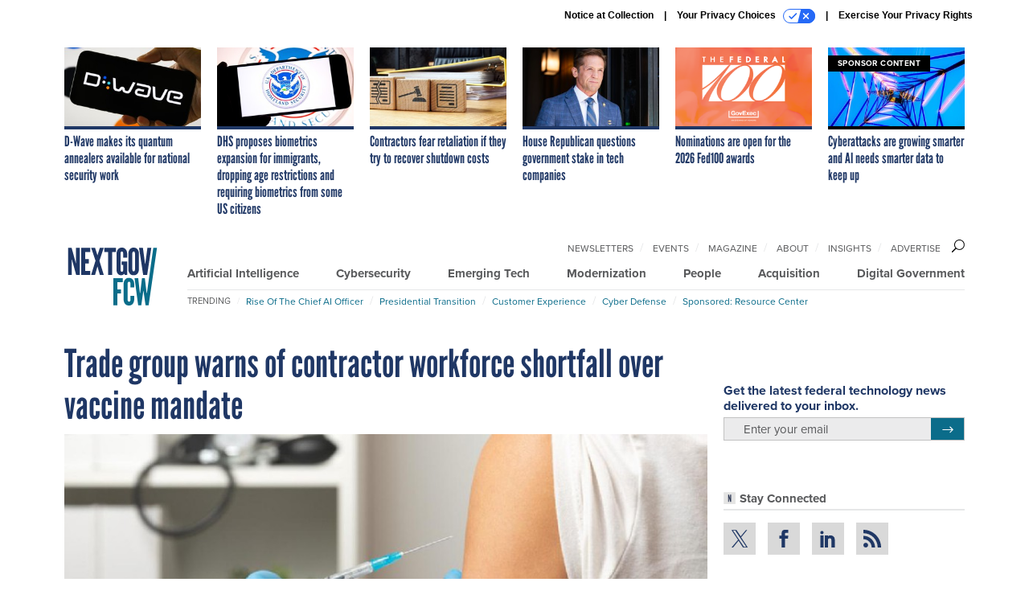

--- FILE ---
content_type: text/html; charset=utf-8
request_url: https://www.nextgov.com/acquisition/2021/12/trade-group-warns-of-contractor-workforce-shortfall-over-vaccine-mandate/259157/
body_size: 21992
content:



<!DOCTYPE html>
<html lang="en">
  <head>
    <meta charset="utf-8">
    <meta http-equiv="X-UA-Compatible" content="IE=Edge;chrome=1"/>
    <meta name="viewport" content="width=device-width, initial-scale=1.0, maximum-scale=1.0, shrink-to-fit=no">
    
    

    <link rel="apple-touch-icon" sizes="180x180" href="/apple-touch-icon.png">
    <link rel="icon" type="image/png" sizes="32x32" href="/favicon-32x32.png">
    <link rel="icon" type="image/png" sizes="16x16" href="/favicon-16x16.png">
    <link rel="manifest" href="/site.webmanifest">

    
      <!-- Google Tag Manager -->
<script>(function(w,d,s,l,i){w[l]=w[l]||[];w[l].push({'gtm.start':
new Date().getTime(),event:'gtm.js'});var f=d.getElementsByTagName(s)[0],
j=d.createElement(s),dl=l!='dataLayer'?'&l='+l:'';j.async=true;j.src=
'https://www.googletagmanager.com/gtm.js?id='+i+dl;f.parentNode.insertBefore(j,f);
})(window,document,'script','dataLayer','GTM-5N9PF6K');</script>
<!-- End Google Tag Manager -->


    

    <meta name="google-site-verification" content="O-0li0EE8W7UlXELmgP5n5K4vcSIhmgtD44p1EytEIY" />

    <title>Trade group warns of contractor workforce shortfall over vaccine mandate - Nextgov/FCW</title>

    <meta name="keywords" content=""/>
    <meta name="description" content="A Professional Services Council (PSC) committee has forecasted potential workforce issues and billions of dollars in lost IT spend as the White House ba..."/>

    
    <meta property="og:site_name" content="Nextgov.com"/>

    <meta property="og:description" content="A Professional Services Council (PSC) committee has forecasted potential workforce issues and billions of dollars in lost IT spend as the White House battles legal challenges to enforce a vaccine mandate for federal contractors."/>

    <meta property="og:title" content="Trade group warns of contractor workforce shortfall over vaccine mandate"/>

    <meta property="og:url" content="https://www.nextgov.com/acquisition/2021/12/trade-group-warns-of-contractor-workforce-shortfall-over-vaccine-mandate/259157/"/>

    <meta property="og:image" content="https://cdn.nextgov.com/media/img/cd/2021/12/11/vaccineneedlearm-1/open-graph.jpg"/>

    <meta property="og:type" content="article"/>


    
    <meta property="fb:pages" content="187714067110"/>
    <meta property="article:publisher" content="https://www.facebook.com/NextgovFCW/"/>
    <meta property="fb:admins" content="578600878"/>
    <meta property="fb:app_id" content="622609557824468"/>

    <script type="application/ld+json">
{"url": "https://www.nextgov.com", "@context": "http://schema.org", "@type": "Organization", "sameAs": ["https://www.facebook.com/NextgovFCW/", "https://x.com/NextgovFCW", "https://www.linkedin.com/company/nextgovfcw/"], "name": "Nextgov/FCW"}
</script>

    
      <script type="application/ld+json">
{"mainEntityOfPage": "https://www.nextgov.com/acquisition/2021/12/trade-group-warns-of-contractor-workforce-shortfall-over-vaccine-mandate/259157/", "dateModified": "2023-07-10T18:39:20", "description": "A Professional Services Council (PSC) committee has forecasted potential workforce issues and billions of dollars in lost IT spend as the White House battles legal challenges to enforce a vaccine mandate for federal contractors.", "publisher": {"@type": "Organization", "name": "FCW"}, "headline": "Trade group warns of contractor workforce shortfall over vaccine mandate", "@context": "http://schema.org", "image": {"url": "https://cdn.nextgov.com/media/img/cd/2021/12/11/vaccineneedlearm-1/route-fifty-lead-image.jpg?1639273071", "width": 1200, "@type": "ImageObject", "height": 550}, "author": {"url": "/voices/chris-riotta/18886/", "@type": "Person", "name": "Chris Riotta"}, "@type": "Article", "datePublished": "2021-12-01T12:08:00"}
</script>
    

    
      
        <meta name="twitter:description" content="A Professional Services Council (PSC) committee has forecasted potential workforce issues and billions of dollars in lost IT spend as the White House battles legal challenges to enforce a vaccine mandate for federal contractors.">
      
        <meta name="twitter:image" content="https://cdn.nextgov.com/media/img/cd/2021/12/11/vaccineneedlearm-1/860x394.jpg">
      
        <meta name="twitter:title" content="Trade group warns of contractor workforce shortfall over vaccine mandate">
      
        <meta name="twitter:site" content="@nextgov">
      
        <meta name="twitter:card" content="summary_large_image">
      
    

    
  
    <meta name="pubdate" content="2021-12-01T17:08:00+00:00"/>
  

  


    
      <link rel="canonical" href="https://www.nextgov.com/acquisition/2021/12/trade-group-warns-of-contractor-workforce-shortfall-over-vaccine-mandate/259157/"/>
    

    
<link rel="preconnect" href="https://fonts.googleapis.com">
<link rel="preconnect" href="https://fonts.gstatic.com" crossorigin>
<link href="https://fonts.googleapis.com/css2?family=Lobster&display=swap" rel="stylesheet">
<link rel="stylesheet" href="https://use.typekit.net/xir6iir.css" />



    
    
    
    <link href="/static/base/third_party/bootstrap/bootstrap-4/css/base-bootstrap.css" rel="stylesheet" type="text/css"/>

    
  

<link rel="stylesheet" href="/static/compressed/django/css/nextgov-35ac3578e98b.css" type="text/css" />




    
    

    
        
  <script type="text/javascript">
    var _iub = _iub || {}; _iub.cons_instructions = _iub.cons_instructions || [];
     _iub.cons_instructions.push(["init", {api_key: "Gmq7V2oztzS52sZ1R2AEedQF1mxiEpAa"}]);
  </script>
  <script type="text/javascript" src="https://cdn.iubenda.com/cons/iubenda_cons.js" async></script>



        
          
<script async type="text/javascript" src="https://securepubads.g.doubleclick.net/tag/js/gpt.js" class="_iub_cs_activate" data-iub-purposes="5"></script>
<script type="text/javascript">
  window.googletag = window.googletag || { cmd: [] };

  var GEMG = GEMG || {};
  (function(){
    GEMG.GPT = {
      ad_unit: '/617/nextgov.com/section_acquisition/content/pid_259157',
      base_ad_unit: '/617/nextgov.com',
      targeting: {
        page: {
          
          'topics': ['contracts','covid-19','workforce-management'],
          
          'post_id': ['259157'],
          
          'primary_category': ['acquisition'],
          
          'categories': ['acquisition'],
          
          'referring_domain': ['Typed/Bookmarked']
          
        },
        slot: {}
      }
    };
  })();
</script>

        

        

        <script type="text/javascript">
          var GEMG = GEMG || {};

          GEMG.STATIC_ROOT = "/static/";
          GEMG.NON_CDN_STATIC_URL = "/static/";

        </script>

        
  


<script type="text/javascript" src="/static/compressed/django/js/cdea3ee9b197.js"></script>


  <script async type="module" src="/static/base/js/frontend-lib/dist/app.js?v=20.22.0"></script>



        <script>
          svg4everybody({
              
          });
        </script>

      <!--[if IE]>
      <script type="text/javascript" src="/static/base/js/ie.js?v=20.22.0"></script>
      <![endif]-->

      
        
          

<!-- Global site tag (gtag.js) - Google Analytics -->
<script async src="https://www.googletagmanager.com/gtag/js?id=G-EH9XT6TKN3"></script>
<script>
  GEMG.GoogleAnalytics = (GEMG.GoogleAnalytics || {});
  GEMG.GoogleAnalytics.Base = (GEMG.GoogleAnalytics.Base || {});
  GEMG.GoogleAnalytics.Config = {"tracking_ga4_id": "G-EH9XT6TKN3", "tag_manager_id": "GTM-5N9PF6K", "has_old_interstitial": false};

  window.dataLayer = window.dataLayer || [];
  function gtag(){dataLayer.push(arguments);}
  gtag('js', new Date());

  var oref = GEMG.URL.getUrlParam('oref');

  
    var params = {"site_section": "Acquisition", "publish_weekday": 3, "topics": "contracts,covid-19,workforce-management", "original_title": "Trade group warns of contractor workforce shortfall over vaccine mandate", "word_count": 397, "date_published": "Dec 01, 2021 12:08 PM", "days_since_publication": 1434, "page_type": "post", "authors": "Chris Riotta", "organization": "FCW", "content_id": "post_manager.post.259157", "image_count": 1};
    params.custom_map = GEMG.GoogleAnalytics.Base.CUSTOM_MAP
    if (oref) {
      params.referring_module = oref;
    }
    gtag('config', 'G-EH9XT6TKN3', params);
  


</script>

        
      

      
        
          

<!-- Global site Chartbeat -->
<script type="text/javascript">
  (function() {
    /** CONFIGURATION START **/
    var _sf_async_config = window._sf_async_config = (window._sf_async_config || {});
    _sf_async_config.uid = 67132;
    _sf_async_config.domain = 'nextgov.com';
    _sf_async_config.flickerControl = false;
    _sf_async_config.useCanonical = true;
    _sf_async_config.useCanonicalDomain = true;
    _sf_async_config.sections = 'Acquisition';
    _sf_async_config.authors = 'Chris Riotta, FCW';
    /** CONFIGURATION END **/
    function loadChartbeat() {
        var e = document.createElement('script');
        var n = document.getElementsByTagName('script')[0];
        e.type = 'text/javascript';
        e.async = true;
        e.src = '//static.chartbeat.com/js/chartbeat.js';
        n.parentNode.insertBefore(e, n);
    }
    loadChartbeat();
  })();
</script>
<script async src="//static.chartbeat.com/js/chartbeat_mab.js"></script>

        
      

      <script>
  !(function () {
    var analytics = (window.analytics = window.analytics || []);
    if (!analytics.initialize)
      if (analytics.invoked)
        window.console &&
          console.error &&
          console.error("Segment snippet included twice.");
      else {
        analytics.invoked = !0;
        analytics.methods = [
          "trackSubmit",
          "trackClick",
          "trackLink",
          "trackForm",
          "pageview",
          "identify",
          "reset",
          "group",
          "track",
          "ready",
          "alias",
          "debug",
          "page",
          "once",
          "off",
          "on",
          "addSourceMiddleware",
          "addIntegrationMiddleware",
          "setAnonymousId",
          "addDestinationMiddleware",
        ];
        analytics.factory = function (e) {
          return function () {
            var t = Array.prototype.slice.call(arguments);
            t.unshift(e);
            analytics.push(t);
            return analytics;
          };
        };
        for (var e = 0; e < analytics.methods.length; e++) {
          var key = analytics.methods[e];
          analytics[key] = analytics.factory(key);
        }
        analytics.load = function (key, e) {
          var t = document.createElement("script");
          t.type = "text/javascript";
          t.async = !0;
          t.src =
            "https://cdn.segment.com/analytics.js/v1/" +
            key +
            "/analytics.min.js";
          var n = document.getElementsByTagName("script")[0];
          n.parentNode.insertBefore(t, n);
          analytics._loadOptions = e;
        };
        analytics._writeKey = "NHVoHjRvDMQGVY26iudJN9eK1JzO3J0x";
        analytics.SNIPPET_VERSION = "4.15.3";
        analytics.load("NHVoHjRvDMQGVY26iudJN9eK1JzO3J0x");
      }
  })();
</script>


      
        <script async src="https://pub.doubleverify.com/dvtag/35293539/DV1478738/pub.js"></script>
        <script>
          window.onDvtagReady = function (callback, timeout = 750) {
           window.dvtag = window.dvtag || {}
           dvtag.cmd = dvtag.cmd || []
           const opt = { callback, timeout, timestamp: new Date().getTime() }
           dvtag.cmd.push(function () { dvtag.queueAdRequest(opt) })
           setTimeout(function () {
            const cb = opt.callback
            opt.callback = null
            if (cb) cb()
           }, timeout)
          }
        </script>
      
    

    

<script>
!function(f,b,e,v,n,t,s)
{if(f.fbq)return;n=f.fbq=function(){n.callMethod?
n.callMethod.apply(n,arguments):n.queue.push(arguments)};
if(!f._fbq)f._fbq=n;n.push=n;n.loaded=!0;n.version='2.0';
n.queue=[];t=b.createElement(e);t.async=!0;
t.src=v;s=b.getElementsByTagName(e)[0];
s.parentNode.insertBefore(t,s)}(window,document,'script',
'https://connect.facebook.net/en_US/fbevents.js');
fbq('init', '10155007036758614'); 
fbq('track', 'PageView');





</script>
<noscript>
 <img height="1" width="1" src="https://www.facebook.com/tr?id=10155007036758614&ev=PageView&noscript=1" style="display: none;"/>
</noscript>


    
    
<meta name="sailthru.author" content="Chris Riotta"/>

<meta name="sailthru.date" content="2021-12-01T17:08:00Z"/>

<meta name="sailthru.description" content="A Professional Services Council (PSC) committee has forecasted potential workforce issues and billions of dollars in lost IT spend as the White House battles legal challenges to enforce a vaccine mandate for federal contractors."/>



<meta name="sailthru.title" content="Trade group warns of contractor workforce shortfall over vaccine mandate"/>

<meta name="sailthru.tags" content="channel-acquisition,type-story,length-medium,site-nextgov"/>

<meta name="sailthru.images.full" content="https://cdn.nextgov.com/media/img/cd/2021/12/11/vaccineneedlearm-1/original.jpg"/>

<meta name="sailthru.images.thumb" content="https://cdn.nextgov.com/media/img/cd/2021/12/11/vaccineneedlearm-1/sailthru-thumbnail.jpg"/>


    

    
  <script type="text/javascript">
    var disqus_shortname = 'unused';
    var disqus_identifier = 'post_259157';
    var disqus_url = 'https://www.nextgov.com/acquisition/2021/12/trade-group-warns-of-contractor-workforce-shortfall-over-vaccine-mandate/259157/';
</script>

  <script>window.twttr = (function(d, s, id) {
  var js, fjs = d.getElementsByTagName(s)[0],
    t = window.twttr || {};
  if (d.getElementById(id)) return t;
  js = d.createElement(s);
  js.id = id;
  js.src = "https://platform.x.com/widgets.js";
  fjs.parentNode.insertBefore(js, fjs);

  t._e = [];
  t.ready = function(f) {
    t._e.push(f);
  };

  return t;
}(document, "script", "twitter-wjs"));</script>


  



    
      <script src="https://www.google.com/recaptcha/api.js" async defer></script>

    
  </head>

  <body class="no-js  post-page skybox-mobile-top">
    <script>
      
      document.body.className = document.body.className.replace("no-js ","");
    </script>

    
      <!-- Google Tag Manager (noscript) -->
<noscript><iframe src="https://www.googletagmanager.com/ns.html?id=GTM-5N9PF6K"
height="0" width="0" style="display:none;visibility:hidden"></iframe></noscript>
<!-- End Google Tag Manager (noscript) -->


    

    
      
  



<aside class="interstitial js-interstitial interstitial-mobile-disabled">
  <div class="interstitial-ad-container ad-container">
    <header class="interstitial-ad-header">
      <img src="/static/nextgov/img/nextgov-fcw-logo.svg" class="interstitial-logo" alt="Nextgov/FCW">
    </header>
    <div class="interstitial-ad-body">
      <div class="interstitial-ad-content">
        <div class="js-interstitial-desktop d-none d-xl-block">
          
<div
  
  class="ad ad-None" class="_iub_cs_activate" data-iub-purposes="5"
>
  <div class="ad-container">
    
    

  
    
      <script
        class="ad-stub ad-stub-desktop"
        data-ad-unit="/617/nextgov.com/welcome"
        data-ad-sizes="interstitial"
        
        
          data-ad-template="advert_slot_only"
        
        
          data-ad-targeting='40b81a5e-ea4d-4dc5-94ad-12c07fd089e0'
        
        
      >
      
        GEMG.GPT.targeting.slot['40b81a5e-ea4d-4dc5-94ad-12c07fd089e0'] = {
        
          'level': [
            '0'
          ]
        
        };
      
      </script>
    
  

  
    
      <noscript class="ad-noscript">
        
          <a href="https://pubads.g.doubleclick.net/gampad/jump?sz=interstitial&amp;c=659330881&amp;iu=%2F617%2Fnextgov.com%2Fwelcome&amp;t=noscript%3Dtrue%26referring_domain%3DTyped%252FBookmarked%26level%3D0">
            <img src="https://pubads.g.doubleclick.net/gampad/ad?sz=interstitial&amp;c=659330881&amp;iu=%2F617%2Fnextgov.com%2Fwelcome&amp;t=noscript%3Dtrue%26referring_domain%3DTyped%252FBookmarked%26level%3D0"/>
          </a>
        
      </noscript>
    
  


  </div>
</div>


        </div>

        <div class="js-interstitial-tablet d-none d-md-block d-xl-none">
          
<div
  
  class="ad ad-None" class="_iub_cs_activate" data-iub-purposes="5"
>
  <div class="ad-container">
    
    

  
    
      <script
        class="ad-stub ad-stub-tablet"
        data-ad-unit="/617/nextgov.com/welcome"
        data-ad-sizes="interstitial"
        
          data-ad-size-mapping="interstitial"
        
        
          data-ad-template="advert_slot_only"
        
        
          data-ad-targeting='c28cccc4-3b13-4bdf-96e0-54d32c4dc32e'
        
        
      >
      
        GEMG.GPT.targeting.slot['c28cccc4-3b13-4bdf-96e0-54d32c4dc32e'] = {
        
          'level': [
            '1'
          ]
        
        };
      
      </script>
    
  

  
    
      <noscript class="ad-noscript">
        
          <a href="https://pubads.g.doubleclick.net/gampad/jump?tile=1&amp;sz=interstitial&amp;c=941569142&amp;iu=%2F617%2Fnextgov.com%2Fwelcome&amp;t=noscript%3Dtrue%26referring_domain%3DTyped%252FBookmarked%26level%3D1">
            <img src="https://pubads.g.doubleclick.net/gampad/ad?tile=1&amp;sz=interstitial&amp;c=941569142&amp;iu=%2F617%2Fnextgov.com%2Fwelcome&amp;t=noscript%3Dtrue%26referring_domain%3DTyped%252FBookmarked%26level%3D1"/>
          </a>
        
      </noscript>
    
  


  </div>
</div>


        </div>

        <div class="js-interstitial-mobile d-md-none">
          
<div
  
  class="ad ad-None" class="_iub_cs_activate" data-iub-purposes="5"
>
  <div class="ad-container">
    
    

  
    
      <script
        class="ad-stub ad-stub-mobile"
        data-ad-unit="/617/nextgov.com/welcome"
        data-ad-sizes="block"
        
        
          data-ad-template="ad_plain"
        
        
          data-ad-targeting='f636bacc-6431-4c71-bdce-bccd7c76743e'
        
        
      >
      
        GEMG.GPT.targeting.slot['f636bacc-6431-4c71-bdce-bccd7c76743e'] = {
        
          'level': [
            '2'
          ]
        
        };
      
      </script>
    
  

  
    
      <noscript class="ad-noscript">
        
          <a href="https://pubads.g.doubleclick.net/gampad/jump?tile=2&amp;sz=300x250&amp;c=601690843&amp;iu=%2F617%2Fnextgov.com%2Fwelcome&amp;t=noscript%3Dtrue%26referring_domain%3DTyped%252FBookmarked%26level%3D2">
            <img src="https://pubads.g.doubleclick.net/gampad/ad?tile=2&amp;sz=300x250&amp;c=601690843&amp;iu=%2F617%2Fnextgov.com%2Fwelcome&amp;t=noscript%3Dtrue%26referring_domain%3DTyped%252FBookmarked%26level%3D2"/>
          </a>
        
      </noscript>
    
  


  </div>
</div>


        </div>
      </div>
    </div>
    <footer class="interstitial-ad-footer">
      <button class="interstitial-continue-btn js-interstitial-continue-btn">
        <span class="interstitial-continue-btn-text">
          Continue to the site<span class="interstitial-timer js-interstitial-timer"></span> &rarr;
        </span>
      </button>
    </footer>
  </div>
</aside>


    

    
  <script>
    var GEMG = window.GEMG || {};
    GEMG.Page = GEMG.Page || {};
    GEMG.Page.Config = {
    
        SPMSiteTag: "site-nextgov",
        SPMModules: ["ng_recommended"],

        recForYouTheme: "promo-theme-plain",
        recForYouTitle: "Recommended for You",
        recForYouOref: "ng-rec-for-you",
        recForYouTitleIcon: "base/svg/spritesheet.svg#icon-ng-logo-tiny",

        orefs: {
            infiniteScroll: "ng-next-story"
        },

        siteId: "ng_id",
    

    };
</script>

  <script>
    (function() {
      var interstitial = new NG.GPT.Interstitial();
      
  
    
        var suppressInterstitial = false;
      
  

      interstitial.init(suppressInterstitial);
    })();
  </script>


    
      <script>
  window.fbAsyncInit = function() {
    FB.init({
      appId      : '622609557824468',
      autoLogAppEvents : true,
      xfbml      : true,
      version    : 'v2.11'
    });
  };

  (function(d, s, id){
     var js, fjs = d.getElementsByTagName(s)[0];
     if (d.getElementById(id)) {return;}
     js = d.createElement(s); js.id = id;
     js.src = "https://connect.facebook.net/en_US/sdk.js";
     fjs.parentNode.insertBefore(js, fjs);
   }(document, 'script', 'facebook-jssdk'));
</script>

    

    <a accesskey="S" class="accessibility" href="#main">Skip to Content</a>

    
      

<div class="iub-privacy container">
<div class="row justify-content-end">
    <ul class="iub-privacy-list">
        <li class="iub-privacy-divider iub-privacy-item">
            <button class="iub-privacy-link iubenda-cs-uspr-link">Notice at Collection</button>
        </li>
        <li class="iub-privacy-divider iub-privacy-item">
            <button class="iub-privacy-link iubenda-cs-preferences-link">
                Your Privacy Choices   <svg
    
    class="iub-privacy-icon"
    aria-hidden="true"
  >
    <use xlink:href="/static/base/svg/spritesheet.svg?v=20.22.0#icon-privacy-choice"/>
  </svg>
            </button>
        </li>
        <li class="iub-privacy-item"><a id="iub-privacy-rights-link" class="iub-privacy-link" href="https://www.govexec.com/exercise-your-rights/">Exercise Your Privacy Rights</a></li>
    </ul>
    </div>
</div>



    

    
  <section class="l-before-top-nav d-none d-md-block">

    
  <div class="l-spacing-1rem-up">
    



<div class="container">
  <div
    class="skybox row js-sky-earth-box"
    data-position="article-top"
    data-spritesheet="/static/base/svg/spritesheet.svg"
  >
    
      <div
        
          class="d-none d-md-block col-md-3 col-lg-2"
        
      >
        


<aside
  
    class="skybox-item"
  
>
  <a
    class="skybox-link"
    href="/emerging-tech/2025/11/d-wave-makes-its-quantum-annealers-available-national-security-work/409225/?oref=ng-skybox-post"
    
  >
    

    <div class="skybox-image-container"><img class="skybox-img" src="https://cdn.nextgov.com/media/img/cd/2025/10/31/103125DWaveNG/261x157.jpg?1761932607" alt=""/></div>
    

    <span class="skybox-text">D-Wave makes its quantum annealers available for national security work</span>
  </a>
  
</aside>

      </div>
    
      <div
        
          class="d-none d-md-block col-md-3 col-lg-2"
        
      >
        


<aside
  
    class="skybox-item"
  
>
  <a
    class="skybox-link"
    href="/policy/2025/11/dhs-proposes-biometrics-expansion-immigrants-dropping-age-restrictions-and-requiring-biometrics-some-us-citizens/409274/?oref=ng-skybox-post"
    
  >
    

    <div class="skybox-image-container"><img class="skybox-img" src="https://cdn.nextgov.com/media/img/cd/2025/11/03/110325DHSNG/261x157.jpg?1762205964" alt=""/></div>
    

    <span class="skybox-text">DHS proposes biometrics expansion for immigrants, dropping age restrictions and requiring biometrics from some US citizens</span>
  </a>
  
</aside>

      </div>
    
      <div
        
          class="d-none d-md-block col-md-3 col-lg-2"
        
      >
        


<aside
  
    class="skybox-item"
  
>
  <a
    class="skybox-link"
    href="/acquisition/2025/11/contractors-fear-retaliation-if-they-try-recover-shutdown-costs/409262/?oref=ng-skybox-post"
    
  >
    

    <div class="skybox-image-container"><img class="skybox-img" src="https://cdn.nextgov.com/media/img/cd/2025/11/03/ContractorFearWT20251031/261x157.jpg?1762197092" alt=""/></div>
    

    <span class="skybox-text">Contractors fear retaliation if they try to recover shutdown costs</span>
  </a>
  
</aside>

      </div>
    
      <div
        
          class="d-none d-lg-block col-lg-2"
        
      >
        


<aside
  
    class="skybox-item"
  
>
  <a
    class="skybox-link"
    href="/policy/2025/11/house-republican-questions-government-stake-tech-companies/409272/?oref=ng-skybox-post"
    
  >
    

    <div class="skybox-image-container"><img class="skybox-img" src="https://cdn.nextgov.com/media/img/cd/2025/11/03/110325McCormickNG/261x157.jpg?1762204079" alt=""/></div>
    

    <span class="skybox-text">House Republican questions government stake in tech companies</span>
  </a>
  
</aside>

      </div>
    
      <div
        
          class="d-none d-lg-block col-lg-2"
        
      >
        


<aside
  
    class="skybox-item"
  
>
  <a
    class="skybox-link"
    href="/people/2025/10/nominations-are-open-2026-fed100-awards/409083/?oref=ng-skybox-post"
    
  >
    

    <div class="skybox-image-container"><img class="skybox-img" src="https://cdn.nextgov.com/media/img/cd/2025/10/27/102725Fed100NG/261x157.png?1761577375" alt=""/></div>
    

    <span class="skybox-text">Nominations are open for the 2026 Fed100 awards</span>
  </a>
  
</aside>

      </div>
    
      <div
        
          class="d-none d-md-block col-md-3 col-lg-2"
        
      >
        


<aside
  
    class="skybox-item skybox-item-sponsored"
  
>
  <a
    class="skybox-link"
    href="https://www.govexec.com/sponsors/2025/10/cyberattacks-are-growing-smarter-and-ai-needs-smarter-data-keep/408841/?oref=ng-skybox-post"
    
      target="_blank"
    
  >
    
      <span class="skybox-label">sponsor content</span>
    

    <div class="skybox-image-container"><img class="skybox-img" src="https://cdn.nextgov.com/media/img/cd/2025/10/23/GettyImages_1375898541-1/261x157.jpg?1761250954" alt=""/></div>
    

    <span class="skybox-text">Cyberattacks are growing smarter and AI needs smarter data to keep up</span>
  </a>
  
</aside>

      </div>
    

    <div class="owl-carousel skybox-carousel col-xs-12 d-md-none">
      
        <div class="skybox-carousel-item" data-internal-position="0">
          


<aside
  
    class="skybox-item"
  
>
  <a
    class="skybox-link"
    href="/emerging-tech/2025/11/d-wave-makes-its-quantum-annealers-available-national-security-work/409225/?oref=ng-skybox-post"
    
  >
    

    <div class="skybox-image-container"><img class="skybox-img" src="https://cdn.nextgov.com/media/img/cd/2025/10/31/103125DWaveNG/261x157.jpg?1761932607" alt=""/></div>
    

    <span class="skybox-text">D-Wave makes its quantum annealers available for national security work</span>
  </a>
  
</aside>

        </div>
      
        <div class="skybox-carousel-item" data-internal-position="1">
          


<aside
  
    class="skybox-item"
  
>
  <a
    class="skybox-link"
    href="/policy/2025/11/dhs-proposes-biometrics-expansion-immigrants-dropping-age-restrictions-and-requiring-biometrics-some-us-citizens/409274/?oref=ng-skybox-post"
    
  >
    

    <div class="skybox-image-container"><img class="skybox-img" src="https://cdn.nextgov.com/media/img/cd/2025/11/03/110325DHSNG/261x157.jpg?1762205964" alt=""/></div>
    

    <span class="skybox-text">DHS proposes biometrics expansion for immigrants, dropping age restrictions and requiring biometrics from some US citizens</span>
  </a>
  
</aside>

        </div>
      
        <div class="skybox-carousel-item" data-internal-position="2">
          


<aside
  
    class="skybox-item"
  
>
  <a
    class="skybox-link"
    href="/acquisition/2025/11/contractors-fear-retaliation-if-they-try-recover-shutdown-costs/409262/?oref=ng-skybox-post"
    
  >
    

    <div class="skybox-image-container"><img class="skybox-img" src="https://cdn.nextgov.com/media/img/cd/2025/11/03/ContractorFearWT20251031/261x157.jpg?1762197092" alt=""/></div>
    

    <span class="skybox-text">Contractors fear retaliation if they try to recover shutdown costs</span>
  </a>
  
</aside>

        </div>
      
        <div class="skybox-carousel-item" data-internal-position="3">
          


<aside
  
    class="skybox-item"
  
>
  <a
    class="skybox-link"
    href="/policy/2025/11/house-republican-questions-government-stake-tech-companies/409272/?oref=ng-skybox-post"
    
  >
    

    <div class="skybox-image-container"><img class="skybox-img" src="https://cdn.nextgov.com/media/img/cd/2025/11/03/110325McCormickNG/261x157.jpg?1762204079" alt=""/></div>
    

    <span class="skybox-text">House Republican questions government stake in tech companies</span>
  </a>
  
</aside>

        </div>
      
        <div class="skybox-carousel-item" data-internal-position="4">
          


<aside
  
    class="skybox-item"
  
>
  <a
    class="skybox-link"
    href="/people/2025/10/nominations-are-open-2026-fed100-awards/409083/?oref=ng-skybox-post"
    
  >
    

    <div class="skybox-image-container"><img class="skybox-img" src="https://cdn.nextgov.com/media/img/cd/2025/10/27/102725Fed100NG/261x157.png?1761577375" alt=""/></div>
    

    <span class="skybox-text">Nominations are open for the 2026 Fed100 awards</span>
  </a>
  
</aside>

        </div>
      
        <div class="skybox-carousel-item" data-internal-position="5">
          


<aside
  
    class="skybox-item skybox-item-sponsored"
  
>
  <a
    class="skybox-link"
    href="https://www.govexec.com/sponsors/2025/10/cyberattacks-are-growing-smarter-and-ai-needs-smarter-data-keep/408841/?oref=ng-skybox-post"
    
      target="_blank"
    
  >
    
      <span class="skybox-label">sponsor content</span>
    

    <div class="skybox-image-container"><img class="skybox-img" src="https://cdn.nextgov.com/media/img/cd/2025/10/23/GettyImages_1375898541-1/261x157.jpg?1761250954" alt=""/></div>
    

    <span class="skybox-text">Cyberattacks are growing smarter and AI needs smarter data to keep up</span>
  </a>
  
</aside>

        </div>
      
    </div>

  </div>
</div>


  </div>


    <div class="js-article-top-ad js-top-ad advert-plain-gray">
      
<div
  
  class="ad ad-None" class="_iub_cs_activate" data-iub-purposes="5"
>
  <div class="ad-container">
    
    

  
    
      <script
        class="ad-stub ad-stub-desktop"
        data-ad-unit="/617/nextgov.com/section_acquisition/content/pid_259157"
        data-ad-sizes="billboard,leaderboard"
        
        
        
          data-ad-targeting='3d4b3fd8-a7ec-4d51-8eb6-9bf48a58eb74'
        
        
      >
      
        GEMG.GPT.targeting.slot['3d4b3fd8-a7ec-4d51-8eb6-9bf48a58eb74'] = {
        
          'level': [
            '3'
          ],
        
          'topics': [
            'contracts',
          
            'covid-19',
          
            'workforce-management'
          ],
        
          'post_id': [
            '259157'
          ],
        
          'keywords': [],
        
          'primary_category': [
            'acquisition'
          ],
        
          'categories': [
            'acquisition'
          ]
        
        };
      
      </script>
    
  

  
    
  


  </div>
</div>


      
<div
  
  class="ad ad-None" class="_iub_cs_activate" data-iub-purposes="5"
>
  <div class="ad-container">
    
    

  
    
      <script
        class="ad-stub ad-stub-tablet"
        data-ad-unit="/617/nextgov.com/section_acquisition/content/pid_259157"
        data-ad-sizes="leaderboard"
        
          data-ad-size-mapping="tablet_top_ad"
        
        
        
          data-ad-targeting='45dda86b-9c7f-4a86-8b6c-adba0448b8b4'
        
        
      >
      
        GEMG.GPT.targeting.slot['45dda86b-9c7f-4a86-8b6c-adba0448b8b4'] = {
        
          'level': [
            '4'
          ],
        
          'topics': [
            'contracts',
          
            'covid-19',
          
            'workforce-management'
          ],
        
          'post_id': [
            '259157'
          ],
        
          'keywords': [],
        
          'primary_category': [
            'acquisition'
          ],
        
          'categories': [
            'acquisition'
          ]
        
        };
      
      </script>
    
  

  
    
  


  </div>
</div>


    </div>

  </section>


    <div id="wrapper">
      <!-- homepage takeover -->
      
      
        

        
  


<div id="alt-navbar-placeholder">
  <div id="header" class="alt-navbar">
    <div class="alt-navbar-top-area">
      <div class="container">
        <div class="row">
          <div class="col-12">

            <a href="/?oref=ng-nav" class="alt-navbar-logo-link">
              <img src="/static/nextgov/img/nextgov-fcw-logo.svg" class="alt-navbar-logo-svg" alt="Nextgov/FCW">
              <img src="/static/nextgov/img/nextgov-fcw-logo.svg" class="alt-navbar-small-logo-svg" alt="Nextgov/FCW">
            </a>

            <ul class="nav-links nav-links-main js-primary-nav-bar">
  <li class="nav-links-item">
    <a class="nav-links-link" href="/artificial-intelligence/?oref=ng-nav">Artificial Intelligence</a>
  </li>
  <li class="nav-links-item">
    <a class="nav-links-link" href="/cybersecurity/?oref=ng-nav">Cybersecurity</a>
  </li>
  <li class="nav-links-item">
    <a class="nav-links-link" href="/emerging-tech/?oref=ng-nav">Emerging Tech</a>
  </li>
  <li class="nav-links-item">
    <a class="nav-links-link" href="/modernization/?oref=ng-nav">Modernization</a>
  </li>
  <li class="nav-links-item">
    <a class="nav-links-link" href="/people/?oref=ng-nav">People</a>
  </li>
  <li class="nav-links-item">
    <a class="nav-links-link" href="/acquisition/?oref=ng-nav">Acquisition</a>
  </li>
  <li class="nav-links-item">
    <a class="nav-links-link" href="/digital-government/?oref=ng-nav">Digital Government</a>
  </li>
</ul>


            <!-- closing <li> must be on same line -->
            <ul class="divided-links divided-links-nav-extra js-secondary-nav-bar" id="nav-extra-links">
              <li class="divided-links-item">
                <a class="divided-links-link" href="/newsletters/?oref=ng-nav">Newsletters</a></li>
              <li class="divided-links-item">
                <a class="divided-links-link" href="/events/?oref=ng-nav">Events</a></li>
              <li class="divided-links-item">
                <a class="divided-links-link" href="/f/subscribe-fcw-magazine/?oref=ng-nav">Magazine</a></li>
              <li class="divided-links-item">
                <a class="divided-links-link" href="/about/?oref=ng-nav">About</a></li>
                <li class="divided-links-item">
                  <a class="divided-links-link" href="/insights/?oref=ng-nav">Insights</a></li>
              <li class="divided-links-item">
                <a class="divided-links-link" href="https://about.govexec.com/connect/">Advertise</a></li>
            </ul>

            

<div class="search-box-2">
  <div class="search-box-2-inner">
    <button type="button" class="search-box-2-expand-btn icon-button">
        <svg
    
    class="search-box-2-mag-svg"
    
  >
    <use xlink:href="/static/base/svg/spritesheet.svg?v=20.22.0#icon-search"/>
  </svg>
    </button>
    <form class="search-box-2-input-holder" action="/search/">
      <input class="search-box-2-input" type="text" name="q" placeholder="Search" required>
      <button type="submit" class="search-box-2-submit">
          <svg
    
    class="search-box-2-submit-svg"
    
  >
    <use xlink:href="/static/base/svg/spritesheet.svg?v=20.22.0#icon-arrow-right-1b"/>
  </svg>
      </button>
    </form>
    <button type="button" class="search-box-2-close-btn icon-button">
        <svg
    
    class="search-box-2-close-svg"
    
  >
    <use xlink:href="/static/base/svg/spritesheet.svg?v=20.22.0#icon-close"/>
  </svg>
    </button>
  </div>
</div>


            <button class="alt-navbar-menu-btn hamburger hamburger--squeeze d-xl-none" type="button">
              <span class="hamburger-box">
                <span class="hamburger-inner"></span>
              </span>
            </button>

          </div>
        </div>
      </div>
    </div>
    <div class="alt-navbar-bottom-area">
      <div class="container">
        <div class="row">
          <div class="col-12">
            <!-- closing </li> must be on same line -->
<ul class="divided-links divided-links-nav-trending js-trending-nav-bar">
  <li class="divided-links-item divided-links-item-title">Trending</li>
  
    <li class="divided-links-item">
      <a
        class="divided-links-link"
        href="/topic/rise-chief-ai-officer/?oref=ng-nav-trending"
        
        
      >Rise of the Chief AI Officer</a></li>
  
    <li class="divided-links-item">
      <a
        class="divided-links-link"
        href="/topic/presidential-transition/?oref=ng-nav-trending"
        
        
      >Presidential Transition</a></li>
  
    <li class="divided-links-item">
      <a
        class="divided-links-link"
        href="/topic/customer-experience/?oref=ng-nav-trending"
        
        
      >Customer Experience</a></li>
  
    <li class="divided-links-item">
      <a
        class="divided-links-link"
        href="/topic/cyber-defense/?oref=ng-nav-trending"
        
        
      >Cyber Defense</a></li>
  
    <li class="divided-links-item">
      <a
        class="divided-links-link"
        href="https://www.nextgov.com/resource-centers/?oref=ng-nav-trending"
        
        
      >Sponsored: Resource Center</a></li>
  
</ul>

          </div>
        </div>
      </div>
    </div>
  </div>
</div>

<nav id="menu" class="menu">
  <div class="menu-inner">
    <div class="container">
      <div class="row">
        
  <div class="col-12">
    <ul class="menu-links menu-main-links">
      <li class="menu-link-item">
        <a class="menu-link" href="/artificial-intelligence/?oref=ng-nav">Artificial Intelligence</a>
      </li>
      <li class="menu-link-item">
        <a class="menu-link" href="/cybersecurity/?oref=ng-nav">Cybersecurity</a>
      </li>
      <li class="menu-link-item">
        <a class="menu-link" href="/emerging-tech/?oref=ng-nav">Emerging Tech</a>
      </li>
      <li class="menu-link-item">
        <a class="menu-link" href="/modernization/?oref=ng-nav">Modernization</a>
      </li>
      <li class="menu-link-item">
        <a class="menu-link" href="/people/?oref=ng-nav">People</a>
      </li>
      <li class="menu-link-item">
        <a class="menu-link" href="/acquisition/?oref=ng-nav">Acquisition</a>
      </li>
      <li class="menu-link-item">
        <a class="menu-link" href="/digital-government/?oref=ng-nav">Digital Government</a>
      </li>
    </ul>
  </div>


        
  <div class="col-12">
    <div class="menu-divider rule-dots-1 dots-0-blue"></div>
  </div>


        
  <div class="col-12 menu-site-links-grp">
    <!-- closing <li> must be on same line -->
    <ul class="divided-links divided-links-alt">
      <li class="divided-links-item">
        <a class="divided-links-link" href="/newsletters/?oref=ng-nav">Newsletters</a></li>
      <li class="divided-links-item">
        <a class="divided-links-link" href="/events/?oref=ng-nav">Events</a></li>
      <li class="divided-links-item">
        <a class="divided-links-link" href="/f/subscribe-fcw-magazine/?oref=ng-nav">Magazine</a></li>
      <li class="divided-links-item">
        <a class="divided-links-link" href="/about/?oref=ng-nav">About</a></li>
      <li class="divided-links-item">
        <a class="divided-links-link" href="/insights/?oref=ng-nav">Insights</a></li>
      <li class="divided-links-item">
        <a class="divided-links-link" href="https://about.govexec.com/connect/">Advertise</a></li>
    </ul>
  </div>


        
          <div class="col-12 d-md-none">
            <div class="menu-divider rule-dots-1 dots-0-blue"></div>
          </div>
        

        <div class="col-12 d-md-none menu-social-options">
          
  <ul class="social-options social-options-menu">
    <li class="social-options-item">
      <a href="https://x.com/NextgovFCW" target="_blank">
          <svg
    
    class="social-options-svg"
    
  >
    <use xlink:href="/static/base/svg/spritesheet.svg?v=20.22.0#icon-x-2"/>
  </svg>
      </a>
    </li>
    <li class="social-options-item">
      <a href="https://www.linkedin.com/company/nextgovfcw/" target="_blank">
          <svg
    
    class="social-options-svg"
    
  >
    <use xlink:href="/static/base/svg/spritesheet.svg?v=20.22.0#icon-linkedin-2"/>
  </svg>
      </a>
    </li>
    <li class="social-options-item">
      <a href="https://www.facebook.com/NextgovFCW/" target="_blank">
          <svg
    
    class="social-options-svg"
    
  >
    <use xlink:href="/static/base/svg/spritesheet.svg?v=20.22.0#icon-facebook-2"/>
  </svg>
      </a>
    </li>
    <li class="social-options-item">
      <a href="/rss/all/" target="_blank">
          <svg
    
    class="social-options-svg"
    
  >
    <use xlink:href="/static/base/svg/spritesheet.svg?v=20.22.0#icon-rss-2"/>
  </svg>
      </a>
    </li>
  </ul>

        </div>

        
          <div class="col-12 d-md-none">
            <div class="menu-divider rule-dots-1 dots-0-blue"></div>
          </div>
        

        
          

<div class="col-12 iub-privacy-menu">
    <ul class="iub-privacy-list">
      <li class="iub-privacy-divider iub-privacy-item">
          <button class="iub-privacy-link iubenda-cs-uspr-link" id="iub-notice-at-collection-btn">Notice at Collection</button>
      </li>
      <li class="iub-privacy-item">
          <button class="iub-privacy-link iubenda-cs-preferences-link" id="iub-privacy-choices-btn">
              Your Privacy Choices   <svg
    
    class="iub-privacy-icon"
    aria-hidden="true"
  >
    <use xlink:href="/static/base/svg/spritesheet.svg?v=20.22.0#icon-privacy-choice"/>
  </svg>
          </button>
      </li>
      <li class="iub-privacy-rights-link"><a id="iub-privacy-rights-menu-link" class="iub-privacy-link" href="https://www.govexec.com/exercise-your-rights/">Exercise Your Privacy Rights</a></li>
    </ul>
  </div>

        
        

      </div>
    </div>
  </div>
</nav>



        
        
  <div class="l-spacing-1rem-up">
    



<div class="container">
  <div
    class="skybox row js-sky-earth-box"
    data-position="article-top-mobile"
    data-spritesheet="/static/base/svg/spritesheet.svg"
  >
    <div class="skybox-mobile-post-carousel">
      <div id="skybox-mobile-post-item-container" class="skybox-mobile-post-item-container active2">
        
          
            <div class="skybox-mobile-post-column">
          
          <div class="skybox-mobile-post-item">
            


<aside
  
    class="skybox-item"
  
>
  <a
    class="skybox-link"
    href="/emerging-tech/2025/11/d-wave-makes-its-quantum-annealers-available-national-security-work/409225/?oref=ng-skybox-post-mobile"
    
  >
    <span class="skybox-text">D-Wave makes its quantum annealers available for national security work</span>
  </a>
  
</aside>

            <hr>
          </div>
          
        
          
          <div class="skybox-mobile-post-item">
            


<aside
  
    class="skybox-item"
  
>
  <a
    class="skybox-link"
    href="/policy/2025/11/dhs-proposes-biometrics-expansion-immigrants-dropping-age-restrictions-and-requiring-biometrics-some-us-citizens/409274/?oref=ng-skybox-post-mobile"
    
  >
    <span class="skybox-text">DHS proposes biometrics expansion for immigrants, dropping age restrictions and requiring biometrics from some US citizens</span>
  </a>
  
</aside>

            <hr>
          </div>
          
            </div>
          
        
          
            <div class="skybox-mobile-post-column">
          
          <div class="skybox-mobile-post-item">
            


<aside
  
    class="skybox-item"
  
>
  <a
    class="skybox-link"
    href="/acquisition/2025/11/contractors-fear-retaliation-if-they-try-recover-shutdown-costs/409262/?oref=ng-skybox-post-mobile"
    
  >
    <span class="skybox-text">Contractors fear retaliation if they try to recover shutdown costs</span>
  </a>
  
</aside>

            <hr>
          </div>
          
        
          
          <div class="skybox-mobile-post-item">
            


<aside
  
    class="skybox-item"
  
>
  <a
    class="skybox-link"
    href="/policy/2025/11/house-republican-questions-government-stake-tech-companies/409272/?oref=ng-skybox-post-mobile"
    
  >
    <span class="skybox-text">House Republican questions government stake in tech companies</span>
  </a>
  
</aside>

            <hr>
          </div>
          
            </div>
          
        
          
            <div class="skybox-mobile-post-column">
          
          <div class="skybox-mobile-post-item">
            


<aside
  
    class="skybox-item"
  
>
  <a
    class="skybox-link"
    href="/people/2025/10/nominations-are-open-2026-fed100-awards/409083/?oref=ng-skybox-post-mobile"
    
  >
    <span class="skybox-text">Nominations are open for the 2026 Fed100 awards</span>
  </a>
  
</aside>

            <hr>
          </div>
          
        
          
          <div class="skybox-mobile-post-item">
            


<aside
  
    class="skybox-item skybox-item-sponsored"
  
>
  <a
    class="skybox-link"
    href="https://www.govexec.com/sponsors/2025/10/cyberattacks-are-growing-smarter-and-ai-needs-smarter-data-keep/408841/?oref=ng-skybox-post-mobile"
    
      target="_blank"
    
  >
    <span class="skybox-text"><span>[SPONSORED]</span> Cyberattacks are growing smarter and AI needs smarter data to keep up</span>
  </a>
  
</aside>

            <hr>
          </div>
          
            </div>
          
        
      </div>
      <svg id="skybox-mobile-left-arrow" class="skybox-icon">
        <use xlink:href="/static/base/svg/spritesheet.svg#icon-carrot-left"></use>
      </svg>
      <svg id="skybox-mobile-right-arrow" class="skybox-icon right">
        <use xlink:href="/static/base/svg/spritesheet.svg#icon-carrot-right"></use>
      </svg>
      <div class="skybox-mobile-post-carousel-dot-container"><div class="skybox-mobile-post-carousel-dot"></div><div class="skybox-mobile-post-carousel-dot"></div><div class="skybox-mobile-post-carousel-dot active"></div></div>
    </div>
  </div>
</div>


  </div>

      

      <main id="main" role="main" class="l-main">
        
  <div class="js-articles">
    
  






<article
  id="trade-group-warns-of-contractor-workforce-shortfall-over-vaccine-mandate-259157"
  class="content js-article"
  data-ad-unit="/617/nextgov.com/section_acquisition/content/pid_259157"
  data-primary-category="acquisition"
  data-categories="acquisition"
  data-sailthru="{&quot;url&quot;: &quot;/acquisition/2021/12/trade-group-warns-of-contractor-workforce-shortfall-over-vaccine-mandate/259157/&quot;, &quot;track_url&quot;: true, &quot;spider&quot;: true, &quot;horizon_domain&quot;: &quot;horizon.nextgov.com&quot;, &quot;tags&quot;: &quot;channel-acquisition,type-story,length-medium,site-nextgov&quot;}"
  data-suppress-drop-cap="False"
  data-topics="contracts,covid-19,workforce-management"
  data-full-url="https://www.nextgov.com/acquisition/2021/12/trade-group-warns-of-contractor-workforce-shortfall-over-vaccine-mandate/259157/"
  data-id="259157"
  data-title="Trade group warns of contractor workforce shortfall over vaccine mandate"
  data-browser-title="Trade group warns of contractor workforce shortfall over vaccine mandate - Nextgov/FCW"
  data-url="/acquisition/2021/12/trade-group-warns-of-contractor-workforce-shortfall-over-vaccine-mandate/259157/"
  data-authors="Chris Riotta, FCW"
>
  

  <div class="l-content-container-unconstrained-mobile">
    <div class="l-content-row"><div class="l-content-right-rail-companion"><header class="
  content-header l-spacing-0hrem l-spacing-0hrem-sm-up l-spacing-1rem-md-up l-spacing-1hrem-xl-up
"><h1 class="content-title">Trade group warns of contractor workforce shortfall over vaccine mandate</h1><div class="content-image-container"><img
  
  class="lazy-img lazy-img-placeholder-24x11 content-image"
  src="[data-uri]"
  data-src="https://cdn.nextgov.com/media/img/cd/2021/12/11/vaccineneedlearm-1/860x394.jpg?1639273071"
  
><noscript><img
      
      class="lazy-img lazy-img-fallback content-image"
      src="https://cdn.nextgov.com/media/img/cd/2021/12/11/vaccineneedlearm-1/860x394.jpg?1639273071"
      
    ></noscript><script>
  $(function() {
    GEMG.HoverGroup.init({});
  });
</script></div></header></div><div class="l-content-right-rail"><div class="l-content-rail-item advert-placeholder advert-placeholder-tower"><div
  
  class="ad ad-None" class="_iub_cs_activate" data-iub-purposes="5"
><div class="ad-container"><script
        class="ad-stub ad-stub-desktop"
        data-ad-unit="/617/nextgov.com/section_acquisition/content/pid_259157"
        data-ad-sizes="tower"
        
        
        
          data-ad-targeting='9fb1f3a1-b330-41d0-8feb-6a0d0416bf48'
        
        
      >
      
        GEMG.GPT.targeting.slot['9fb1f3a1-b330-41d0-8feb-6a0d0416bf48'] = {
        
          'level': [
            '5'
          ],
        
          'topics': [
            'contracts',
          
            'covid-19',
          
            'workforce-management'
          ],
        
          'post_id': [
            '259157'
          ],
        
          'keywords': [],
        
          'primary_category': [
            'acquisition'
          ],
        
          'categories': [
            'acquisition'
          ]
        
        };
      
      </script></div></div><div
  
  class="ad ad-None" class="_iub_cs_activate" data-iub-purposes="5"
><div class="ad-container"><script
        class="ad-stub ad-stub-tablet"
        data-ad-unit="/617/nextgov.com/section_acquisition/content/pid_259157"
        data-ad-sizes="tower"
        
        
        
          data-ad-targeting='68847a26-f94b-4168-b28e-485415b7e2b3'
        
        
      >
      
        GEMG.GPT.targeting.slot['68847a26-f94b-4168-b28e-485415b7e2b3'] = {
        
          'level': [
            '6'
          ],
        
          'topics': [
            'contracts',
          
            'covid-19',
          
            'workforce-management'
          ],
        
          'post_id': [
            '259157'
          ],
        
          'keywords': [],
        
          'primary_category': [
            'acquisition'
          ],
        
          'categories': [
            'acquisition'
          ]
        
        };
      
      </script></div></div></div><div class="l-content-rail-item"></div><div class="l-content-rail-item"><aside class="newsletter-module-subscribe" data-controller="newsletter-module" data-newsletter-module-newsletter-survey-outlet=".newsletter-module-survey-modal" data-newsletter-module-input-error-class="has-danger"><div class="subscribe-title">
        
  Get the latest federal technology news delivered to your inbox.

      </div><p class="subscribe-text"></p><form class="newsletter-module-subscribe-form" action="/newsletter-subscribe-v2/" method="post" data-newsletter-module-target="form" data-action="newsletter-module#validate"><input type="hidden" name="source-signup" value="ng-rail-post" data-newsletter-module-target="sourceSignup" /><input type="hidden" name="newsletter-ng-today" value="on"/><div class="form-group"><label class="subscribe-label"><span class="sr-only">email</span><div class="input-group" data-newsletter-module-target="emailInputGroup"><input class="form-control form-control-lg" name="email" type="email" placeholder=" Enter your email " required autocomplete="email" data-newsletter-module-target="email"><span class="input-group-append"><button class="btn btn-secondary" type="button" aria-label="Register for Newsletter (Opens a Dialog)" data-action="newsletter-module#validate"><svg
    
    class="subscribe-submit-icon"
    
  ><use xlink:href="/static/base/svg/spritesheet.svg?v=20.22.0#icon-arrow-right"/></svg><span class="sr-only">Register for Newsletter</span></button></span></div></label></div></form></aside><hr class="subscribe-hr"></div><div class="l-content-rail-item"><div class="social-media-icons-container"><div class="social-media-icons-header"><svg
    
    class="icon-ng-logo-tiny-svg"
    
  ><use xlink:href="/static/base/svg/spritesheet.svg?v=20.22.0#icon-ng-logo-tiny"/></svg><div class="rectangle-icon"></div><p>Stay Connected</p></div><div class="social-media-icons"><a href="https://x.com/NextgovFCW" target="_blank"><svg
    id="social-media-icons-x"
    class="social-media-icons-svg"
    
  ><use xlink:href="/static/base/svg/spritesheet.svg?v=20.22.0#icon-x-2"/></svg></a><a href="https://www.facebook.com/NextgovFCW/" target="_blank"><svg
    id="social-media-icons-facebook"
    class="social-media-icons-svg"
    
  ><use xlink:href="/static/base/svg/spritesheet.svg?v=20.22.0#icon-facebook-2"/></svg></a><a href="https://www.linkedin.com/company/nextgovfcw/" target="_blank"><svg
    
    class="social-media-icons-svg"
    
  ><use xlink:href="/static/base/svg/spritesheet.svg?v=20.22.0#icon-linkedin-2"/></svg></a><a href="/rss/all/" target="_blank"><svg
    
    class="social-media-icons-svg"
    
  ><use xlink:href="/static/base/svg/spritesheet.svg?v=20.22.0#icon-rss-2"/></svg></a></div></div></div><div class="l-content-rail-item advert-placeholder advert-placeholder-block"><div
  
  class="ad ad-None" class="_iub_cs_activate" data-iub-purposes="5"
><div class="ad-container"><script
        class="ad-stub ad-stub-desktop"
        data-ad-unit="/617/nextgov.com/section_acquisition/content/pid_259157"
        data-ad-sizes="block"
        
        
        
          data-ad-targeting='7106476c-f29d-4426-9fe8-156faabb842b'
        
        
      >
      
        GEMG.GPT.targeting.slot['7106476c-f29d-4426-9fe8-156faabb842b'] = {
        
          'level': [
            '7'
          ],
        
          'topics': [
            'contracts',
          
            'covid-19',
          
            'workforce-management'
          ],
        
          'post_id': [
            '259157'
          ],
        
          'keywords': [],
        
          'primary_category': [
            'acquisition'
          ],
        
          'categories': [
            'acquisition'
          ]
        
        };
      
      </script></div></div><div
  
  class="ad ad-None" class="_iub_cs_activate" data-iub-purposes="5"
><div class="ad-container"><script
        class="ad-stub ad-stub-tablet"
        data-ad-unit="/617/nextgov.com/section_acquisition/content/pid_259157"
        data-ad-sizes="block"
        
        
        
          data-ad-targeting='aa732806-d556-49eb-ac3c-19c0ce0fcd91'
        
        
      >
      
        GEMG.GPT.targeting.slot['aa732806-d556-49eb-ac3c-19c0ce0fcd91'] = {
        
          'level': [
            '8'
          ],
        
          'topics': [
            'contracts',
          
            'covid-19',
          
            'workforce-management'
          ],
        
          'post_id': [
            '259157'
          ],
        
          'keywords': [],
        
          'primary_category': [
            'acquisition'
          ],
        
          'categories': [
            'acquisition'
          ]
        
        };
      
      </script></div></div></div><div class="l-content-rail-item"><!-- Promo with Image --><div class="promo promo-with-image js-featured-ebooks-module"><div class="promo-title"><svg
    
    class="promo-title-icon"
    
  ><use xlink:href="/static/base/svg/spritesheet.svg?v=20.22.0#icon-ng-logo-tiny"/></svg>Featured eBooks
  </div><div class="promo-main-section"><a  href="/assets/health-tech/portal/" class="js-featured-ebooks-module-link"><img
  
  class="lazy-img lazy-img-placeholder-73x55 promo-lead-image"
  src="[data-uri]"
  data-src="https://cdn.nextgov.com/media/img/cd/2025/10/28/Health_Tech_/396x330.png?1761701278"
  
><noscript><img
      
      class="lazy-img lazy-img-fallback promo-lead-image"
      src="https://cdn.nextgov.com/media/img/cd/2025/10/28/Health_Tech_/396x330.png?1761701278"
      
    ></noscript><script>
  $(function() {
    GEMG.HoverGroup.init({});
  });
</script></a><div class="promo-lead-title"><a  class="promo-lead-title-link js-featured-ebooks-module-link" href="/assets/health-tech/portal/">Health Tech</a></div><div class="promo-lead-button"><a  href="/assets/health-tech/portal/" class="promo-button js-featured-ebooks-module-link">
            Read Now
              <svg
    
    class="promo-link-icon"
    
  ><use xlink:href="/static/base/svg/spritesheet.svg?v=20.22.0#icon-arrow-right"/></svg></a></div><div class="promo-inner-content"><a  href="/assets/ai-applications/portal/" class="js-featured-ebooks-module-link"><img
  
  class="lazy-img lazy-img-placeholder-6x5 promo-sub-item"
  src="[data-uri]"
  data-src="https://cdn.nextgov.com/media/img/cd/2025/07/01/ai_applications_cover_1/264x220.png?1751395746"
  
><noscript><img
      
      class="lazy-img lazy-img-fallback promo-sub-item"
      src="https://cdn.nextgov.com/media/img/cd/2025/07/01/ai_applications_cover_1/264x220.png?1751395746"
      
    ></noscript><script>
  $(function() {
    GEMG.HoverGroup.init({});
  });
</script></a><div class="promo-content-right"><h3 class="promo-sub-title"><a  class="promo-sub-title-link js-featured-ebooks-module-link" href="/assets/ai-applications/portal/">AI Applications</a></h3><a  href="/assets/ai-applications/portal/" class="promo-sub-button js-featured-ebooks-module-link">Read Now</a></div></div><div class="promo-inner-content"><a  href="/assets/workforce-tech/portal/" class="js-featured-ebooks-module-link"><img
  
  class="lazy-img lazy-img-placeholder-6x5 promo-sub-item"
  src="[data-uri]"
  data-src="https://cdn.nextgov.com/media/img/cd/2025/05/07/Workforce_Tech_Cover-1/264x220.png?1746631634"
  
><noscript><img
      
      class="lazy-img lazy-img-fallback promo-sub-item"
      src="https://cdn.nextgov.com/media/img/cd/2025/05/07/Workforce_Tech_Cover-1/264x220.png?1746631634"
      
    ></noscript><script>
  $(function() {
    GEMG.HoverGroup.init({});
  });
</script></a><div class="promo-content-right"><h3 class="promo-sub-title"><a  class="promo-sub-title-link js-featured-ebooks-module-link" href="/assets/workforce-tech/portal/">Workforce Tech</a></h3><a  href="/assets/workforce-tech/portal/" class="promo-sub-button js-featured-ebooks-module-link">Read Now</a></div></div></div></div></div><div class="l-content-rail-item"><!-- Insights & Reports Promo --><div class="promo promo-with-image js-insights-reports-module"><div class="promo-title"><svg
    
    class="promo-title-icon"
    
  ><use xlink:href="/static/base/svg/spritesheet.svg?v=20.22.0#icon-ng-logo-tiny"/></svg>Insights & Reports
    </div><div class="promo-main-section"><div class="promo-insight-item" data-position="article"><a  href="/assets/make-any-mission-possible-netapp-ai-solutions/portal/?oref=ng-sidebar-insights-reports" class="js-insights-reports-module-link"><img
  
  class="lazy-img lazy-img-placeholder-73x55 promo-lead-image"
  src="[data-uri]"
  data-src="https://cdn.nextgov.com/media/img/cd/2025/10/28/Make_any_mission_possible_with_NetApp_AI_solutions_/396x330.png?1761701370"
  
><noscript><img
      
      class="lazy-img lazy-img-fallback promo-lead-image"
      src="https://cdn.nextgov.com/media/img/cd/2025/10/28/Make_any_mission_possible_with_NetApp_AI_solutions_/396x330.png?1761701370"
      
    ></noscript><script>
  $(function() {
    GEMG.HoverGroup.init({});
  });
</script></a><div class="promo-text-box"><div class="promo-lead-title"><a  class="promo-lead-title-link js-insights-reports-module-link" href="/assets/make-any-mission-possible-netapp-ai-solutions/portal/?oref=ng-sidebar-insights-reports">Make any mission possible with NetApp AI solutions</a></div><div class="promo-lead-sponsor"><a  class="promo-lead-title-link js-insights-reports-module-link" href="/assets/make-any-mission-possible-netapp-ai-solutions/portal/?oref=ng-sidebar-insights-reports">Presented By NetApp</a></div><div class="promo-lead-button"><a  href="/assets/make-any-mission-possible-netapp-ai-solutions/portal/?oref=ng-sidebar-insights-reports" class="promo-button js-insights-reports-module-link">
              Download Now
                <svg
    
    class="promo-link-icon"
    
  ><use xlink:href="/static/base/svg/spritesheet.svg?v=20.22.0#icon-arrow-right"/></svg></a></div></div></div><div class="promo-insight-item" data-position="article"><a  href="/assets/service-and-sacrifice-understanding-whole-health-c/portal/?oref=ng-sidebar-insights-reports" class="js-insights-reports-module-link"><img
  
  class="lazy-img lazy-img-placeholder-73x55 promo-lead-image"
  src="[data-uri]"
  data-src="https://cdn.nextgov.com/media/img/cd/2025/10/28/Service_and_sacrifice_Understanding_whole_health_care_through_the_eyes_of_Veterans_/396x330.png?1761701441"
  
><noscript><img
      
      class="lazy-img lazy-img-fallback promo-lead-image"
      src="https://cdn.nextgov.com/media/img/cd/2025/10/28/Service_and_sacrifice_Understanding_whole_health_care_through_the_eyes_of_Veterans_/396x330.png?1761701441"
      
    ></noscript><script>
  $(function() {
    GEMG.HoverGroup.init({});
  });
</script></a><div class="promo-text-box"><div class="promo-lead-title"><a  class="promo-lead-title-link js-insights-reports-module-link" href="/assets/service-and-sacrifice-understanding-whole-health-c/portal/?oref=ng-sidebar-insights-reports">Service and sacrifice: Understanding whole health care through the eyes of Veterans</a></div><div class="promo-lead-sponsor"><a  class="promo-lead-title-link js-insights-reports-module-link" href="/assets/service-and-sacrifice-understanding-whole-health-c/portal/?oref=ng-sidebar-insights-reports">Presented By Optum</a></div><div class="promo-lead-button"><a  href="/assets/service-and-sacrifice-understanding-whole-health-c/portal/?oref=ng-sidebar-insights-reports" class="promo-button js-insights-reports-module-link">
              Download Now
                <svg
    
    class="promo-link-icon"
    
  ><use xlink:href="/static/base/svg/spritesheet.svg?v=20.22.0#icon-arrow-right"/></svg></a></div></div></div></div></div></div></div></div>
  </div>

  <div class="container js-trigger-set-current-post">
    

    <div class="l-content-row l-relative">

      <div class="l-content-left-rail l-content-sticky-ignore">
        

        
          <div class="content-authors l-spacing-5rem-up l-content-rail-item ">
            
              
                
                  




  
    
      <a href="/voices/chris-riotta/18886/?oref=ng-post-author">
        <img
  
  class="lazy-img lazy-img-placeholder-1x1 author-image"
  src="[data-uri]"
  data-src="https://cdn.nextgov.com/media/img/cd/2022/02/08/riotta_chris_headshot_athena/route-fifty-article.jpg?1644343994"
  alt="Chris Riotta"
>

  <noscript>
    <img
      
      class="lazy-img lazy-img-fallback author-image"
      src="https://cdn.nextgov.com/media/img/cd/2022/02/08/riotta_chris_headshot_athena/route-fifty-article.jpg?1644343994"
      alt="Chris Riotta"
    >
  </noscript>


<script>
  $(function() {
    GEMG.HoverGroup.init({});
  });
</script>
      </a>
    
  


By

<a class="gemg-author-link" href="/voices/chris-riotta/18886/?oref=ng-post-author">Chris Riotta</a><span class="author-title">,<br/>Staff Reporter, Nextgov/FCW</span><span class="author-organization">,<br/><a class="gemg-author-link" href="https://www.fcw.com/" target="_blank">FCW</a></span>

                
              
            
          </div>
        

        
        

        


          <div class="l-content-sticky">
            <div class="l-content-sticky-inner">
              
                


<ul class="social-options social-options-stacked-right">
  <li class="social-options-item">
    <a href="https://x.com/share?url=https%3A%2F%2Fwww.nextgov.com%2Facquisition%2F2021%2F12%2Ftrade-group-warns-of-contractor-workforce-shortfall-over-vaccine-mandate%2F259157%2F&amp;text=Trade+group+warns+of+contractor+workforce+shortfall+over+vaccine+mandate&amp;via=Nextgov" target="_blank">
        <svg
    
    class="social-options-svg social-options-svg-twitter"
    
  >
    <use xlink:href="/static/base/svg/spritesheet.svg?v=20.22.0#icon-x"/>
  </svg>
    </a>
  </li>
  <li class="social-options-item">
    <a href="http://www.linkedin.com/shareArticle?url=https%3A%2F%2Fwww.nextgov.com%2Facquisition%2F2021%2F12%2Ftrade-group-warns-of-contractor-workforce-shortfall-over-vaccine-mandate%2F259157%2F&amp;mini=true&amp;summary=A+Professional+Services+Council+%28PSC%29+committee+has+forecasted+potential+workforce+issues+and+billions+of+dollars+in+lost+IT+spend+as+the+White+House+battles+legal+challenges+to+enforce+a+vaccine+mandate+for+federal+contractors.&amp;source=Nextgov.com&amp;title=Trade+group+warns+of+contractor+workforce+shortfall+over+vaccine+mandate" target="_blank">
        <svg
    
    class="social-options-svg social-options-svg-linkedin"
    
  >
    <use xlink:href="/static/base/svg/spritesheet.svg?v=20.22.0#icon-linkedin"/>
  </svg>
    </a>
  </li>
  <li class="social-options-item">
    <a href="https://www.facebook.com/dialog/feed?picture=https%3A%2F%2Fcdn.nextgov.com%2Fmedia%2Fimg%2Fcd%2F2021%2F12%2F11%2Fvaccineneedlearm-1%2F860x394.jpg&amp;name=Trade+group+warns+of+contractor+workforce+shortfall+over+vaccine+mandate&amp;app_id=622609557824468&amp;redirect_uri=https%3A%2F%2Fwww.nextgov.com&amp;link=https%3A%2F%2Fwww.nextgov.com%2Facquisition%2F2021%2F12%2Ftrade-group-warns-of-contractor-workforce-shortfall-over-vaccine-mandate%2F259157%2F&amp;display=popup&amp;description=A+Professional+Services+Council+%28PSC%29+committee+has+forecasted+potential+workforce+issues+and+billions+of+dollars+in+lost+IT+spend+as+the+White+House+battles+legal+challenges+to+enforce+a+vaccine+mandate+for+federal+contractors." target="_blank">
        <svg
    
    class="social-options-svg social-options-svg-facebook"
    
  >
    <use xlink:href="/static/base/svg/spritesheet.svg?v=20.22.0#icon-facebook"/>
  </svg>
    </a>
  </li>
  <li class="social-options-item">
    <a href="mailto:?body=A%20Professional%20Services%20Council%20%28PSC%29%20committee%20has%20forecasted%20potential%20workforce%20issues%20and%20billions%20of%20dollars%20in%20lost%20IT%20spend%20as%20the%20White%20House%20battles%20legal%20challenges%20to%20enforce%20a%20vaccine%20mandate%20for%20federal%20contractors.%0A%0Ahttps%3A//www.nextgov.com/acquisition/2021/12/trade-group-warns-of-contractor-workforce-shortfall-over-vaccine-mandate/259157/&amp;subject=Nextgov.com%3A%20Trade%20group%20warns%20of%20contractor%20workforce%20shortfall%20over%20vaccine%20mandate" target="_blank">
        <svg
    
    class="social-options-svg social-options-svg-email"
    
  >
    <use xlink:href="/static/base/svg/spritesheet.svg?v=20.22.0#icon-email"/>
  </svg>
    </a>
  </li>
  
</ul>

              
            </div>
          </div>
        

      </div>

      
      <div class="content-sub-header l-content-well">

        <div class="content-byline-and-date">
          
          <p class="content-byline d-xl-none">
            
              
                
  



  By


<span class="authors-multiple-outer"><span class="authors-multiple"><a class='gemg-author-link' href='/voices/chris-riotta/18886/?oref=ng-post-author?oref=rf-post-author'>Chris Riotta</a></span><span class="author-organization"><span class="author-organization-sep">,<br/></span><a class="gemg-author-link" href="https://www.fcw.com/" target="_blank">FCW</a></span></span>


              
            
          </p>

          
            <span class="content-byline-date-sep d-xl-none">|</span>
          

          
            <time class="content-publish-date" datetime="2021-12-01T17:08:00+00:00">
             December 1, 2021
            </time>
          
        </div>

        
          <h2 class="content-subhed">A Professional Services Council (PSC) committee has forecasted potential workforce issues and billions of dollars in lost IT spend as the White House battles legal challenges to enforce a vaccine mandate for federal contractors.</h2>
        

        
  
    <ul class="content-topics tags">
      
        <li class="tags-item">
          <a class="tags-link highlight" href="/topic/contracts/?oref=ng-article-topics">
            <span class="highlight-inner highlight-inner-a">
              <span class="highlight-inner highlight-inner-b">
                <span class="highlight-inner highlight-inner-c">
                  Contracts
                </span>
              </span>
            </span>
          </a>
        </li>
      
        <li class="tags-item">
          <a class="tags-link highlight" href="/topic/covid-19/?oref=ng-article-topics">
            <span class="highlight-inner highlight-inner-a">
              <span class="highlight-inner highlight-inner-b">
                <span class="highlight-inner highlight-inner-c">
                  COVID 19
                </span>
              </span>
            </span>
          </a>
        </li>
      
        <li class="tags-item">
          <a class="tags-link highlight" href="/topic/workforce-management/?oref=ng-article-topics">
            <span class="highlight-inner highlight-inner-a">
              <span class="highlight-inner highlight-inner-b">
                <span class="highlight-inner highlight-inner-c">
                  Workforce Management
                </span>
              </span>
            </span>
          </a>
        </li>
      
    </ul>
  


        


<ul class="social-options">
  <li class="social-options-item">
    <a href="https://x.com/share?url=https%3A%2F%2Fwww.nextgov.com%2Facquisition%2F2021%2F12%2Ftrade-group-warns-of-contractor-workforce-shortfall-over-vaccine-mandate%2F259157%2F&amp;text=Trade+group+warns+of+contractor+workforce+shortfall+over+vaccine+mandate&amp;via=Nextgov" target="_blank">
        <svg
    
    class="social-options-svg social-options-svg-twitter"
    
  >
    <use xlink:href="/static/base/svg/spritesheet.svg?v=20.22.0#icon-x"/>
  </svg>
    </a>
  </li>
  <li class="social-options-item">
    <a href="http://www.linkedin.com/shareArticle?url=https%3A%2F%2Fwww.nextgov.com%2Facquisition%2F2021%2F12%2Ftrade-group-warns-of-contractor-workforce-shortfall-over-vaccine-mandate%2F259157%2F&amp;mini=true&amp;summary=A+Professional+Services+Council+%28PSC%29+committee+has+forecasted+potential+workforce+issues+and+billions+of+dollars+in+lost+IT+spend+as+the+White+House+battles+legal+challenges+to+enforce+a+vaccine+mandate+for+federal+contractors.&amp;source=Nextgov.com&amp;title=Trade+group+warns+of+contractor+workforce+shortfall+over+vaccine+mandate" target="_blank">
        <svg
    
    class="social-options-svg social-options-svg-linkedin"
    
  >
    <use xlink:href="/static/base/svg/spritesheet.svg?v=20.22.0#icon-linkedin"/>
  </svg>
    </a>
  </li>
  <li class="social-options-item">
    <a href="https://www.facebook.com/dialog/feed?picture=https%3A%2F%2Fcdn.nextgov.com%2Fmedia%2Fimg%2Fcd%2F2021%2F12%2F11%2Fvaccineneedlearm-1%2F860x394.jpg&amp;name=Trade+group+warns+of+contractor+workforce+shortfall+over+vaccine+mandate&amp;app_id=622609557824468&amp;redirect_uri=https%3A%2F%2Fwww.nextgov.com&amp;link=https%3A%2F%2Fwww.nextgov.com%2Facquisition%2F2021%2F12%2Ftrade-group-warns-of-contractor-workforce-shortfall-over-vaccine-mandate%2F259157%2F&amp;display=popup&amp;description=A+Professional+Services+Council+%28PSC%29+committee+has+forecasted+potential+workforce+issues+and+billions+of+dollars+in+lost+IT+spend+as+the+White+House+battles+legal+challenges+to+enforce+a+vaccine+mandate+for+federal+contractors." target="_blank">
        <svg
    
    class="social-options-svg social-options-svg-facebook"
    
  >
    <use xlink:href="/static/base/svg/spritesheet.svg?v=20.22.0#icon-facebook"/>
  </svg>
    </a>
  </li>
  <li class="social-options-item">
    <a href="mailto:?body=A%20Professional%20Services%20Council%20%28PSC%29%20committee%20has%20forecasted%20potential%20workforce%20issues%20and%20billions%20of%20dollars%20in%20lost%20IT%20spend%20as%20the%20White%20House%20battles%20legal%20challenges%20to%20enforce%20a%20vaccine%20mandate%20for%20federal%20contractors.%0A%0Ahttps%3A//www.nextgov.com/acquisition/2021/12/trade-group-warns-of-contractor-workforce-shortfall-over-vaccine-mandate/259157/&amp;subject=Nextgov.com%3A%20Trade%20group%20warns%20of%20contractor%20workforce%20shortfall%20over%20vaccine%20mandate" target="_blank">
        <svg
    
    class="social-options-svg social-options-svg-email"
    
  >
    <use xlink:href="/static/base/svg/spritesheet.svg?v=20.22.0#icon-email"/>
  </svg>
    </a>
  </li>
  
</ul>


        <div class="js-content-sticky-visibility-reference"></div>

      </div>
      

    </div>
  </div>

  

  <div class="js-content">
    








<div class="container">
<div class="l-content-row l-relative">
<div class="l-content-left-rail"></div>
<div class="content-body wysiwyg l-content-well content-body-last wysiwyg-article">
<div class="remove imageCap">
</div><div class="imageCap has-media remove"><img alt=" Doctor giving patient vaccine. Shutterstock ID 1498605842 by Arturs Budkevics" class="content-media content-img" height="368" src="/media/ps360/GIG/EDIT_SHARED/Public-Safety/vaccineneedlearm.jpg" width="760"/></div><div class="remove imageCap"> </div><p>A team of industry leaders and government officials are warning of a potential workforce shortfall and billions of dollars lost in IT spend if workers don’t comply with the administration's vaccine mandate for federal contractors.</p><p>The concerns were presented on Wednesday at PSC’s Federal Market Forecast conference, where lawmakers, agency representatives and stakeholders share predictions and trends for the defense, civilian, and federal IT markets. </p><p>A Professional Services Council (PSC) committee responsible for the predictions prepared a five-year IT management and budget forecast showing relatively stable trends, with 2.3% year-over-year growth for civilian IT budgets and 1.9% year-over-year growth for defense through 2027. The administration's vaccine mandate was proving to be a "major IT and workforce wildcard," however, with the committee predicting as many as 219,000 workers may refuse to comply with a White House deadline for federal contractors to get their COVID-19 vaccinations by Jan. 4, 2022. </p><p>The administration’s vaccine mandates faces numerous legal challenges after a federal judge in Kentucky temporarily blocked its enforcement in three states last week, <a href="https://www.pacermonitor.com/view/ZPS2UUY/Commonwealth_of_Kentucky_et_al_v_Biden_et_al__kyedce-21-00055__0050.0.pdf" target="_blank">ruling</a> that the president cannot use his authority “to manage the federal procurement of goods and services to </p><p>impose vaccines on the employees of federal contractors and subcontractors.” Other mandates affecting healthcare workplaces and businesses with more than 100 employees have been challenged and stalled in federal courts.</p><p>The deadline to comply with the mandate had already been extended from a previous date of Dec. 8, as a senior administration official <a href="https://fcw.com/articles/2021/11/04/contractor-vaccine-deadline-extended.aspx" target="_blank">told reporters</a> the decision was made "to make it as easy as possible for businesses to implement these requirements and for workers to comply."</p><p>As many as 210,000 federal contractors and 9,000 IT workers may need to be backfilled if 10% of the workforce does not comply with the upcoming deadline, according to the PSC committee’s forecast, which noted roughly 90% of workers were currently vaccinated. The fallout could also amount to $3.6 billion in potential cost impact for 2022 IT spending, including $1.1 billion in outside services and $2.5 billion in external labor costs, the forecast stated.</p><p>Meanwhile, Republican attorneys general across the country have filed their own lawsuits against the contractor vaccine mandate, including those in Arizona, Florida, Georgia, Missouri and Texas. </p><p>The PSC committee forecast also found additional federal workforce challenges spurred by the COVID-19 pandemic, including new work location flexibility issues and continued problems attracting young cyber talent and IT professionals.<svg class="content-tombstone">
<use xlink:href="/static/base/svg/spritesheet.svg#icon-ng-logo-tiny"></use>
</svg></p></div></div>
</div>

    
    
  

    
  </div>

  
    <div class="container">
      <div class="l-content-row">
        

        

        
  <div class="content-sep horizontal-0 rule-sep l-content-well js-article-bottom-reference"></div>


        <div class="share-this l-content-well js-social-container">
          <span class="share-this-text">Share This:</span><ul class="social-options"><li class="social-options-item"><a href="https://x.com/share?url=https%3A%2F%2Fwww.nextgov.com%2Facquisition%2F2021%2F12%2Ftrade-group-warns-of-contractor-workforce-shortfall-over-vaccine-mandate%2F259157%2F&amp;text=Trade+group+warns+of+contractor+workforce+shortfall+over+vaccine+mandate&amp;via=Nextgov" target="_blank"><svg
    
    class="social-options-svg social-options-svg-twitter"
    
  ><use xlink:href="/static/base/svg/spritesheet.svg?v=20.22.0#icon-x"/></svg></a></li><li class="social-options-item"><a href="http://www.linkedin.com/shareArticle?url=https%3A%2F%2Fwww.nextgov.com%2Facquisition%2F2021%2F12%2Ftrade-group-warns-of-contractor-workforce-shortfall-over-vaccine-mandate%2F259157%2F&amp;mini=true&amp;summary=A+Professional+Services+Council+%28PSC%29+committee+has+forecasted+potential+workforce+issues+and+billions+of+dollars+in+lost+IT+spend+as+the+White+House+battles+legal+challenges+to+enforce+a+vaccine+mandate+for+federal+contractors.&amp;source=Nextgov.com&amp;title=Trade+group+warns+of+contractor+workforce+shortfall+over+vaccine+mandate" target="_blank"><svg
    
    class="social-options-svg social-options-svg-linkedin"
    
  ><use xlink:href="/static/base/svg/spritesheet.svg?v=20.22.0#icon-linkedin"/></svg></a></li><li class="social-options-item"><a href="https://www.facebook.com/dialog/feed?picture=https%3A%2F%2Fcdn.nextgov.com%2Fmedia%2Fimg%2Fcd%2F2021%2F12%2F11%2Fvaccineneedlearm-1%2F860x394.jpg&amp;name=Trade+group+warns+of+contractor+workforce+shortfall+over+vaccine+mandate&amp;app_id=622609557824468&amp;redirect_uri=https%3A%2F%2Fwww.nextgov.com&amp;link=https%3A%2F%2Fwww.nextgov.com%2Facquisition%2F2021%2F12%2Ftrade-group-warns-of-contractor-workforce-shortfall-over-vaccine-mandate%2F259157%2F&amp;display=popup&amp;description=A+Professional+Services+Council+%28PSC%29+committee+has+forecasted+potential+workforce+issues+and+billions+of+dollars+in+lost+IT+spend+as+the+White+House+battles+legal+challenges+to+enforce+a+vaccine+mandate+for+federal+contractors." target="_blank"><svg
    
    class="social-options-svg social-options-svg-facebook"
    
  ><use xlink:href="/static/base/svg/spritesheet.svg?v=20.22.0#icon-facebook"/></svg></a></li><li class="social-options-item"><a href="mailto:?body=A%20Professional%20Services%20Council%20%28PSC%29%20committee%20has%20forecasted%20potential%20workforce%20issues%20and%20billions%20of%20dollars%20in%20lost%20IT%20spend%20as%20the%20White%20House%20battles%20legal%20challenges%20to%20enforce%20a%20vaccine%20mandate%20for%20federal%20contractors.%0A%0Ahttps%3A//www.nextgov.com/acquisition/2021/12/trade-group-warns-of-contractor-workforce-shortfall-over-vaccine-mandate/259157/&amp;subject=Nextgov.com%3A%20Trade%20group%20warns%20of%20contractor%20workforce%20shortfall%20over%20vaccine%20mandate" target="_blank"><svg
    
    class="social-options-svg social-options-svg-email"
    
  ><use xlink:href="/static/base/svg/spritesheet.svg?v=20.22.0#icon-email"/></svg></a></li></ul>
          <div class="js-disqus-container"></div>
        </div>

        
          <p class="leadin l-content-well">
            <strong class="leadin-tag">NEXT STORY:</strong>
            <a
              class="leadin-link js-article-next-story-link"
              href="/acquisition/2021/11/biden-taps-former-usaf-buyer-to-lead-dod-acquisition/259155/?oref=ng-next-story"
              data-target="#biden-taps-former-usaf-buyer-to-lead-dod-acquisition-259155"
            >
              Biden taps former USAF buyer to lead DOD acquisition
            </a>
              <svg
    
    class="leadin-icon-down"
    
  >
    <use xlink:href="/static/base/svg/spritesheet.svg?v=20.22.0#icon-carrot-thin-down"/>
  </svg>
          </p>
        

      </div>
    </div>
  

  

  

  
  <div class="l-spacing-1rem-up">
    



<div class="container">
  <div
    class="skybox row js-sky-earth-box"
    data-position="article-bottom"
    data-spritesheet="/static/base/svg/spritesheet.svg"
  >
    
      <div
        
          class="d-none d-md-block col-md-3 col-lg-2"
        
      >
        


<aside
  
    class="skybox-item"
  
>
  <a
    class="skybox-link"
    href="/artificial-intelligence/2023/12/human-operators-must-be-held-accountable-ais-use-conflicts-air-force-secretary-says/392457/?oref=ng-earthbox-post"
    
  >
    

    <div class="skybox-image-container"><img class="skybox-img" src="https://cdn.nextgov.com/media/img/cd/2023/12/04/120423_getty_ng_kendall_frank/261x157.jpg?1701722345" alt="U.S. Secretary of the Air Force Frank Kendall testifies before a House committee on Sept. 28, 2023. "/></div>
    

    <span class="skybox-text">Human operators must be held accountable for AI’s use in conflicts, Air Force secretary says</span>
  </a>
  
</aside>

      </div>
    
      <div
        
          class="d-none d-md-block col-md-3 col-lg-2"
        
      >
        


<aside
  
    class="skybox-item"
  
>
  <a
    class="skybox-link"
    href="/artificial-intelligence/2023/12/why-nist-prioritizing-creating-dictionary-ai-development/392427/?oref=ng-earthbox-post"
    
  >
    

    <div class="skybox-image-container"><img class="skybox-img" src="https://cdn.nextgov.com/media/img/cd/2023/12/01/nist_HQ_120123/261x157.jpg?1701470239" alt=""/></div>
    

    <span class="skybox-text">Why NIST is prioritizing creating a dictionary of AI development</span>
  </a>
  
</aside>

      </div>
    
      <div
        
          class="d-none d-md-block col-md-3 col-lg-2"
        
      >
        


<aside
  
    class="skybox-item"
  
>
  <a
    class="skybox-link"
    href="/modernization/2023/11/ssa-restructures-tech-shop-center-cio/392377/?oref=ng-earthbox-post"
    
  >
    

    <div class="skybox-image-container"><img class="skybox-img" src="https://cdn.nextgov.com/media/img/cd/2023/11/30/113023_getty_ng_ssa_sign/261x157.jpg?1701368364" alt=""/></div>
    

    <span class="skybox-text">SSA restructures tech shop to center on the CIO</span>
  </a>
  
</aside>

      </div>
    
      <div
        
          class="d-none d-lg-block col-lg-2"
        
      >
        


<aside
  
    class="skybox-item"
  
>
  <a
    class="skybox-link"
    href="/modernization/2023/11/how-push-cloud-helped-ukrainian-bank-keep-faith-customers-amid-war/392375/?oref=ng-earthbox-post"
    
  >
    

    <div class="skybox-image-container"><img class="skybox-img" src="https://cdn.nextgov.com/media/img/cd/2023/11/30/113023_getty_ng_privatbank/261x157.jpg?1701364980" alt="Customers wait outside a PrivatBank branch in Melitopol, Ukraine on February 15, 2022, just days before the Russian invasion."/></div>
    

    <span class="skybox-text">How a push to the cloud helped a Ukrainian bank keep faith with customers amid war</span>
  </a>
  
</aside>

      </div>
    
      <div
        
          class="d-none d-lg-block col-lg-2"
        
      >
        


<aside
  
    class="skybox-item"
  
>
  <a
    class="skybox-link"
    href="/artificial-intelligence/2023/11/people-problem-behind-governments-ai-ambitions/392212/?oref=ng-earthbox-post"
    
  >
    

    <div class="skybox-image-container"><img class="skybox-img" src="https://cdn.nextgov.com/media/img/cd/2023/11/21/112123_getty_ng_ai_concept/261x157.jpg?1700602778" alt=""/></div>
    

    <span class="skybox-text">The people problem behind the government’s AI ambitions</span>
  </a>
  
</aside>

      </div>
    
      <div
        
          class="d-none d-md-block col-md-3 col-lg-2"
        
      >
        


<aside
  
    class="skybox-item skybox-item-sponsored"
  
>
  <a
    class="skybox-link"
    href="/assets/feddata-intel-gaudi-3-solution-brief-and-performan/portal/?oref=ng-earthbox-post"
    
  >
    
      <span class="skybox-label">sponsor content</span>
    

    <div class="skybox-image-container"><img class="skybox-img" src="https://cdn.nextgov.com/media/img/cd/2025/10/03/Screen_Shot_2025_10_03_at_10.27.45_AM/261x157.png?1759502598" alt=""/></div>
    

    <span class="skybox-text">FedData + Intel Gaudi 3 – Solution Brief and Performance Analysis</span>
  </a>
  
</aside>

      </div>
    

    <div class="owl-carousel skybox-carousel col-xs-12 d-md-none">
      
        <div class="skybox-carousel-item" data-internal-position="0">
          


<aside
  
    class="skybox-item"
  
>
  <a
    class="skybox-link"
    href="/artificial-intelligence/2023/12/human-operators-must-be-held-accountable-ais-use-conflicts-air-force-secretary-says/392457/?oref=ng-earthbox-post"
    
  >
    

    <div class="skybox-image-container"><img class="skybox-img" src="https://cdn.nextgov.com/media/img/cd/2023/12/04/120423_getty_ng_kendall_frank/261x157.jpg?1701722345" alt="U.S. Secretary of the Air Force Frank Kendall testifies before a House committee on Sept. 28, 2023. "/></div>
    

    <span class="skybox-text">Human operators must be held accountable for AI’s use in conflicts, Air Force secretary says</span>
  </a>
  
</aside>

        </div>
      
        <div class="skybox-carousel-item" data-internal-position="1">
          


<aside
  
    class="skybox-item"
  
>
  <a
    class="skybox-link"
    href="/artificial-intelligence/2023/12/why-nist-prioritizing-creating-dictionary-ai-development/392427/?oref=ng-earthbox-post"
    
  >
    

    <div class="skybox-image-container"><img class="skybox-img" src="https://cdn.nextgov.com/media/img/cd/2023/12/01/nist_HQ_120123/261x157.jpg?1701470239" alt=""/></div>
    

    <span class="skybox-text">Why NIST is prioritizing creating a dictionary of AI development</span>
  </a>
  
</aside>

        </div>
      
        <div class="skybox-carousel-item" data-internal-position="2">
          


<aside
  
    class="skybox-item"
  
>
  <a
    class="skybox-link"
    href="/modernization/2023/11/ssa-restructures-tech-shop-center-cio/392377/?oref=ng-earthbox-post"
    
  >
    

    <div class="skybox-image-container"><img class="skybox-img" src="https://cdn.nextgov.com/media/img/cd/2023/11/30/113023_getty_ng_ssa_sign/261x157.jpg?1701368364" alt=""/></div>
    

    <span class="skybox-text">SSA restructures tech shop to center on the CIO</span>
  </a>
  
</aside>

        </div>
      
        <div class="skybox-carousel-item" data-internal-position="3">
          


<aside
  
    class="skybox-item"
  
>
  <a
    class="skybox-link"
    href="/modernization/2023/11/how-push-cloud-helped-ukrainian-bank-keep-faith-customers-amid-war/392375/?oref=ng-earthbox-post"
    
  >
    

    <div class="skybox-image-container"><img class="skybox-img" src="https://cdn.nextgov.com/media/img/cd/2023/11/30/113023_getty_ng_privatbank/261x157.jpg?1701364980" alt="Customers wait outside a PrivatBank branch in Melitopol, Ukraine on February 15, 2022, just days before the Russian invasion."/></div>
    

    <span class="skybox-text">How a push to the cloud helped a Ukrainian bank keep faith with customers amid war</span>
  </a>
  
</aside>

        </div>
      
        <div class="skybox-carousel-item" data-internal-position="4">
          


<aside
  
    class="skybox-item"
  
>
  <a
    class="skybox-link"
    href="/artificial-intelligence/2023/11/people-problem-behind-governments-ai-ambitions/392212/?oref=ng-earthbox-post"
    
  >
    

    <div class="skybox-image-container"><img class="skybox-img" src="https://cdn.nextgov.com/media/img/cd/2023/11/21/112123_getty_ng_ai_concept/261x157.jpg?1700602778" alt=""/></div>
    

    <span class="skybox-text">The people problem behind the government’s AI ambitions</span>
  </a>
  
</aside>

        </div>
      
        <div class="skybox-carousel-item" data-internal-position="5">
          


<aside
  
    class="skybox-item skybox-item-sponsored"
  
>
  <a
    class="skybox-link"
    href="/assets/feddata-intel-gaudi-3-solution-brief-and-performan/portal/?oref=ng-earthbox-post"
    
  >
    
      <span class="skybox-label">sponsor content</span>
    

    <div class="skybox-image-container"><img class="skybox-img" src="https://cdn.nextgov.com/media/img/cd/2025/10/03/Screen_Shot_2025_10_03_at_10.27.45_AM/261x157.png?1759502598" alt=""/></div>
    

    <span class="skybox-text">FedData + Intel Gaudi 3 – Solution Brief and Performance Analysis</span>
  </a>
  
</aside>

        </div>
      
    </div>

  </div>
</div>


  </div>

</article>

<script>
  if (localStorage.getItem("olyticsBehaviorId")) {
    olytics.fire(
      {
        behaviorId: localStorage.getItem("olyticsBehaviorId"),
        category: "Contracts,COVID 19,Workforce Management",
        tag: "",
        section: "Nextgov &gt; Acquisition"
      }
    )
  }
</script>


  </div>


        
        


      </main>

      
  <div class="loading-spinner loading-spinner-page-bottom">
  <!-- Credit: @tobiasahlin http://tobiasahlin.com/spinkit/ -->
  <div class="spinner">
    <div class="bounce1"></div>
    <div class="bounce2"></div>
    <div class="bounce3"></div>
  </div>
</div>

  
  


<footer id="footer" class="alt-footer">
  <div class="container">
    <div class="row">
      <div class="col-12">
        <!-- footer logo -->
        <div class="alt-footer-logo">
          <a href="/?oref=ng-footer">
            <img src="/static/nextgov/img/nextgov-fcw-logo.svg" class="alt-footer-logo-svg" alt="Nextgov/FCW">
          </a>
        </div>
        <!-- footer links -->
        <div class="alt-footer-container">
          <nav class="alt-footer-nav">
            <ul class="alt-footer-list list-unstyled row js-footer-nav-bar">
              <li class="alt-footer-links-item">
                <a class="alt-footer-links-link" href="/about/?oref=ng-footer">About</a>
              </li>
              <li class="alt-footer-links-item">
                <a class="alt-footer-links-link" href="/about/contact/?oref=ng-footer">Contact Us</a>
              </li>
              <li class="alt-footer-links-item">
                <a class="alt-footer-links-link" href="/events/?oref=ng-footer">Events</a>
              </li>
              <li class="alt-footer-links-item">
                <a class="alt-footer-links-link" href="https://about.govexec.com/connect/">Advertise</a>
              </li>
              <li class="alt-footer-links-item">
                <a class="alt-footer-links-link" href="https://www.nextgov.com/digital-editions/">Digital Editions</a>
              </li>
              <li class="alt-footer-links-item">
                <a class="alt-footer-links-link" href="https://www.govexec.com/about/privacy-policy/">Privacy Policy</a>
              </li>
              <li class="alt-footer-links-item">
                <a class="alt-footer-links-link" href="https://www.govexec.com/about/terms-and-conditions/">Terms and Conditions</a>
              </li>
            </ul>
            <ul class="alt-footer-secondary-list list-unstyled row js-footer-nav-bar">
              <li class="alt-footer-links-item">
                <a class="alt-footer-links-link" href="https://www.govexec.com/?oref=ng-footer">Government Executive</a>
              </li>
              <li class="alt-footer-links-item">
                <a class="alt-footer-links-link" href="https://www.defenseone.com/?oref=ng-footer">Defense One</a>
              </li>
              <li class="alt-footer-links-item">
                <a class="alt-footer-links-link" href="https://www.route-fifty.com/?oref=ng-footer">Route Fifty</a>
              </li>
              <li class="alt-footer-links-item">
                <a class="alt-footer-links-link" href="https://washingtontechnology.com/?oref=ng-footer">Washington Technology</a>
              </li>
              <li class="alt-footer-links-item">
                <a class="alt-footer-links-link" href="https://govtribe.com/?oref=ng-footer">GovTribe</a>
              </li>
              <li class="alt-footer-links-item">
                <a class="alt-footer-links-link" href="https://about.govexec.com/company/portfolio/">More</a>
              </li>
            </ul>
          </nav>
          <div class="alt-footer-copyright">
            &copy; 2025 by Government Media Executive Group LLC. All rights reserved.
          </div>
        </div>
      </div>
    </div>
  </div>

</footer>



      <!-- allow a user to go to the top of the page -->
      <a class="accessibility" href="#wrapper">Back to top</a>
    </div>

    



<dialog 
  class="newsletter-module-survey-modal" 
  data-controller="newsletter-survey" 
  data-newsletter-survey-error-help-class="with-errors" 
  data-newsletter-survey-field-group-class="form-group"
  data-newsletter-survey-backdrop-class="newsletter-module-survey-modal-backdrop" 
  data-newsletter-survey-newsletter-module-outlet=".newsletter-module-subscribe" 
  data-newsletter-survey-input-error-class="has-danger">

  <button class="newsletter-module-survey-modal-close" 
    type="button" 
    aria-label="Close" 
    data-action="newsletter-survey#hideSurvey">
      <svg
    
    class="newsletter-module-survey-modal-close-icon"
    
  >
    <use xlink:href="/static/base/svg/spritesheet.svg?v=20.22.0#icon-close"/>
  </svg>
  </button>

  <div data-newsletter-survey-target="surveyForm">
    <div class="newsletter-module-survey-modal-title">Almost There!</div>

    <p>Help us tailor content specifically for you:</p>

    <form class="newsletter-module-survey-modal-form"
      action="/newsletter-subscribe-v2/" method="post"
      data-newsletter-survey-target="form"
      novalidate>
      <fieldset>
        <input type="hidden" name="source-signup" value=""
        data-newsletter-survey-target="sourceSignup"/>
        <input type="hidden" name="email" value=""
        data-newsletter-survey-target="email"/>
        <input type="hidden" name="is-survey" value="1" />
        <input type="hidden" name="newsletter-ng-today" value="on"/>

        <div class="form-group newsletter-module-survey-modal-full-name">
          <label for="full-name" class="newsletter-module-survey-modal-label">
            Full Name <span aria-label="required">*</span></label>
          <input class="form-control form-control-lg newsletter-module-survey-modal-field"
            id="full-name" name="full-name" type="text" autocomplete="name"
            pattern="[A-Za-z\s\-']+"
            data-newsletter-survey-target="fullName"
            data-action="newsletter-survey#validateInput invalid->newsletter-survey#validateInput"
            aria-describedby="full-name-error"
            required>
          <div
            class="with-errors"
            role="alert"
            aria-live="assertive"
            id="full-name-error"></div>
        </div>

        <div class="form-group newsletter-module-survey-modal-i-work-for">
          <label for="employer" class="newsletter-module-survey-modal-label">
            I Work For... <span aria-label="required">*</span>
          </label>
          <select class="form-control form-control-lg custom-select newsletter-module-survey-modal-field"
            id="employer"
            name="i-work-for"
            data-newsletter-survey-target="iWorkFor"
            aria-describedby="i-work-for-error"
            data-action="newsletter-survey#toggleFields invalid->newsletter-survey#validateSelect newsletter-survey#validateSelect" required>
            <option value="" disabled selected>— select —</option>
            
              <option value="Department of Defense (Civilian)">Department of Defense (Civilian)</option>
            
              <option value="Department of Defense (Military)">Department of Defense (Military)</option>
            
              <option value="Federal Government">Federal Government</option>
            
              <option value="State/Local Government">State/Local Government</option>
            
              <option value="Government Contractor">Government Contractor</option>
            
              <option value="Private Sector">Private Sector</option>
            
              <option value="Retired">Retired</option>
            
          </select>
          <div class="newsletter-module-survey-modal-select-icon-container">
            <div class="newsletter-module-survey-modal-select-icon"></div>
          </div>
          <div
            class="with-errors"
            role="alert"
            aria-live="assertive"
            id="i-work-for-error"></div>
        </div>

        <div class="form-group newsletter-module-survey-modal-civilian-branch">
          <label for="civilian-branch" class="newsletter-module-survey-modal-label">
            Agency/Department <span aria-label="required">*</span>
          </label>
          <select class="form-control form-control-lg custom-select newsletter-module-survey-modal-field"
            id="civilian-branch" name="civilian-branch"
            data-newsletter-survey-target="civilianBranch"
            aria-describedby="civilian-branch-error"
            data-action="newsletter-survey#toggleOtherCivilianBranch invalid->newsletter-survey#validateSelect newsletter-survey#validateSelect">
            <option value="" disabled selected>— select —</option>
            
              <option value="Department of the Air Force">Department of the Air Force</option>
            
              <option value="Department of the Army">Department of the Army</option>
            
              <option value="Department of the Navy">Department of the Navy</option>
            
              <option value="Joint Chiefs of Staff">Joint Chiefs of Staff</option>
            
              <option value="National Intelligence Agency">National Intelligence Agency</option>
            
              <option value="Office of the Secretary of Defense">Office of the Secretary of Defense</option>
            
              <option value="Other Defense Agency">Other Defense Agency</option>
            
          </select>
          <div class="newsletter-module-survey-modal-select-icon-container">
            <div class="newsletter-module-survey-modal-select-icon"></div>
          </div>
          <div
            class="with-errors"
            role="alert"
            aria-live="assertive"
            id="civilian-branch-error"></div>
        </div>

        <div class="form-group newsletter-module-survey-modal-military-branch">
          <label for="military-branch" class="newsletter-module-survey-modal-label">
            Agency/Department <span aria-label="required">*</span>
          </label>
          <select class="form-control form-control-lg custom-select newsletter-module-survey-modal-field"
            id="military-branch"
            name="military-branch"
            data-newsletter-survey-target="militaryBranch"
            aria-describedby="military-branch-error"
            data-action="invalid->newsletter-survey#validateSelect newsletter-survey#validateSelect">
            <option value="" disabled selected>— select —</option>
            
              <option value="Air Force">Air Force</option>
            
              <option value="Army">Army</option>
            
              <option value="Coast Guard">Coast Guard</option>
            
              <option value="Navy">Navy</option>
            
              <option value="Marines">Marines</option>
            
          </select>
          <div class="newsletter-module-survey-modal-select-icon-container">
            <div class="newsletter-module-survey-modal-select-icon"></div>
          </div>
          <div
            class="with-errors"
            role="alert"
            aria-live="assertive"
            id="military-branch-error"></div>
        </div>

        <div class="form-group newsletter-module-survey-modal-fed-gov-agency-dept">
          <label for="fed-gov-agency-dept" class="newsletter-module-survey-modal-label">
            Agency/Department <span aria-label="required">*</span>
          </label>
          <select class="form-control form-control-lg custom-select newsletter-module-survey-modal-field"
            id="fed-gov-agency-dept"
            name="fed-gov-agency-dept"
            aria-describedby="fed-gov-agency-error"
            data-newsletter-survey-target="fedGovAgencyDept"
            data-action="newsletter-survey#toggleOtherFedGovAgencyDept invalid->newsletter-survey#validateSelect newsletter-survey#validateSelect">
            <option value="" disabled selected>— select —</option>
            
              <option value="Department of Agriculture" class="fed-gov-agency-dept">Department of Agriculture</option>
            
              <option value="Department of Commerce" class="fed-gov-agency-dept">Department of Commerce</option>
            
              <option value="Department of Education" class="fed-gov-agency-dept">Department of Education</option>
            
              <option value="Department of Energy" class="fed-gov-agency-dept">Department of Energy</option>
            
              <option value="Department of HHS" class="fed-gov-agency-dept">Department of HHS</option>
            
              <option value="Department of Homeland Security" class="fed-gov-agency-dept">Department of Homeland Security</option>
            
              <option value="Department of HUD" class="fed-gov-agency-dept">Department of HUD</option>
            
              <option value="Department of Interior" class="fed-gov-agency-dept">Department of Interior</option>
            
              <option value="Department of Justice" class="fed-gov-agency-dept">Department of Justice</option>
            
              <option value="Department of Labor" class="fed-gov-agency-dept">Department of Labor</option>
            
              <option value="Department of State" class="fed-gov-agency-dept">Department of State</option>
            
              <option value="Department of Transportation" class="fed-gov-agency-dept">Department of Transportation</option>
            
              <option value="Department of Treasury" class="fed-gov-agency-dept">Department of Treasury</option>
            
              <option value="Department of Veterans Affairs" class="fed-gov-agency-dept">Department of Veterans Affairs</option>
            
              <option value="EPA" class="fed-gov-agency-dept">EPA</option>
            
              <option value="Executive Office of the President/Vice President" class="fed-gov-agency-dept">Executive Office of the President/Vice President</option>
            
              <option value="Federal Bureau of Investigation" class="fed-gov-agency-dept">Federal Bureau of Investigation</option>
            
              <option value="Federal Communications Commission" class="fed-gov-agency-dept">Federal Communications Commission</option>
            
              <option value="Federal Trade Commission" class="fed-gov-agency-dept">Federal Trade Commission</option>
            
              <option value="GSA" class="fed-gov-agency-dept">GSA</option>
            
              <option value="Judiciary Branch" class="fed-gov-agency-dept">Judiciary Branch</option>
            
              <option value="Legislative Branch" class="fed-gov-agency-dept">Legislative Branch</option>
            
              <option value="NASA" class="fed-gov-agency-dept">NASA</option>
            
              <option value="National Institute of Health" class="fed-gov-agency-dept">National Institute of Health</option>
            
              <option value="OMB" class="fed-gov-agency-dept">OMB</option>
            
              <option value="OPM" class="fed-gov-agency-dept">OPM</option>
            
              <option value="SSA" class="fed-gov-agency-dept">SSA</option>
            
              <option value="USPS" class="fed-gov-agency-dept">USPS</option>
            
              <option value="Other Agency" class="fed-gov-agency-dept">Other Agency</option>
            
          </select>
          <div class="newsletter-module-survey-modal-select-icon-container">
            <div class="newsletter-module-survey-modal-select-icon"></div>
          </div>
          <div
            class="with-errors"
            role="alert"
            aria-live="assertive"
            id="fed-gov-agency-error"></div>
        </div>

        <div class="form-group newsletter-module-survey-modal-state-local-agency-dept">
          <label for="state-local-agency-dept" class="newsletter-module-survey-modal-label">
            Agency/Department <span aria-label="required">*</span>
          </label>
          <select class="form-control form-control-lg custom-select newsletter-module-survey-modal-field"
           id="state-local-agency-dept" name="state-local-agency-dept"
           data-newsletter-survey-target="stateLocalAgencyDept"
           aria-describedby="state-local-agency-dept-error"
           data-action="invalid->newsletter-survey#validateSelect newsletter-survey#validateSelect">
            <option value="" disabled selected>— select —</option>
            
              <option value="Government Association" class="state-local-agency-dept">Government Association</option>
            
              <option value="County" class="state-local-agency-dept">County</option>
            
              <option value="Municipal" class="state-local-agency-dept">Municipal</option>
            
              <option value="Special District" class="state-local-agency-dept">Special District</option>
            
              <option value="State" class="state-local-agency-dept">State</option>
            
          </select>
          <div class="newsletter-module-survey-modal-select-icon-container">
            <div class="newsletter-module-survey-modal-select-icon"></div>
          </div>
          <div
            class="with-errors"
            role="alert"
            aria-live="assertive"
            id="state-local-agency-dept-error"></div>
        </div>

        <div class="form-group newsletter-module-survey-modal-education">
          <label for="education" class="newsletter-module-survey-modal-label">
            Agency/Department <span aria-label="required">*</span>
          </label>
          <select class="form-control form-control-lg custom-select newsletter-module-survey-modal-field"
            id="education" name="education"
            data-newsletter-survey-target="education"
            aria-describedby="education-error"
            data-action="invalid->newsletter-survey#validateSelect newsletter-survey#validateSelect">
            <option value="" disabled selected>— select —</option>
            
          </select>
          <div class="newsletter-module-survey-modal-select-icon-container">
            <div class="newsletter-module-survey-modal-select-icon"></div>
          </div>
          <div
            class="with-errors"
            role="alert"
            aria-live="assertive"
            id="education-error"></div>
        </div>

        <div class="form-group newsletter-module-survey-modal-organization-function">
          <label for="organization-function" class="newsletter-module-survey-modal-label">
            Organization Function <span aria-label="required">*</span>
          </label>
          <select class="form-control form-control-lg custom-select newsletter-module-survey-modal-field"
            name="organization-function" id="organization-function"
            aria-describedby="organization-function-error"
            data-newsletter-survey-target="organizationFunction"
            data-action="newsletter-survey#toggleOtherOrganizationFunction invalid->newsletter-survey#validateSelect newsletter-survey#validateSelect">
            <option value="" disabled selected>— select —</option>
            
              <option value="Elected Official/Legislative/Executive Office">Elected Official/Legislative/Executive Office</option>
            
              <option value="Environment/Energy">Environment/Energy</option>
            
              <option value="Finance/Budget">Finance/Budget</option>
            
              <option value="Health &amp; Human Services">Health &amp; Human Services</option>
            
              <option value="Public Safety/Emergency Services/Law Enforcement">Public Safety/Emergency Services/Law Enforcement</option>
            
              <option value="Technology">Technology</option>
            
              <option value="Transportation/Utilities/Infrastructure">Transportation/Utilities/Infrastructure</option>
            
              <option value="Other">Other</option>
            
          </select>
          <div class="newsletter-module-survey-modal-select-icon-container">
            <div class="newsletter-module-survey-modal-select-icon"></div>
          </div>
          <div
            class="with-errors"
            role="alert"
            aria-live="assertive"
            id="organization-function-error"></div>
        </div>

        <div class="form-group newsletter-module-survey-modal-organization-name">
          <label for="organization_name" class="newsletter-module-survey-modal-label">
            Please Provide Your Org.'s Name <span aria-label="required">*</span>
          </label>
          <input class="form-control form-control-lg newsletter-module-survey-modal-field"
            id="organization_name" name="organization-name" type="text"
            aria-describedby="organization-name-error"
            autocomplete="organization" data-newsletter-survey-target="organizationName"
            data-action="newsletter-survey#validateInput invalid->newsletter-survey#validateInput">
          <div
            class="with-errors"
            role="alert"
            aria-live="assertive"
            id="organization-name-error"></div>
        </div>

        <div class="form-group newsletter-module-survey-modal-industry">
          <label for="industry" class="newsletter-module-survey-modal-label">
            Industry <span aria-label="required">*</span>
          </label>
          <select class="form-control form-control-lg custom-select newsletter-module-survey-modal-field"
            name="industry" id="industry" data-newsletter-survey-target="industry"
            aria-describedby="industry-error"
            data-action="invalid->newsletter-survey#validateSelect newsletter-survey#validateSelect">
            <option value="" disabled selected>— select —</option>
            
          </select>
          <div class="newsletter-module-survey-modal-select-icon-container ">
            <div class="newsletter-module-survey-modal-select-icon"></div>
          </div>
          <div
            class="with-errors"
            role="alert"
            aria-live="assertive"
            id="industry-error"></div>
        </div>

        <div class="form-group newsletter-module-survey-modal-job-title">
          <label for="job_title" class="newsletter-module-survey-modal-label">
            Job Title <span aria-label="required">*</span>
          </label>
          <input class="form-control form-control-lg newsletter-module-survey-modal-field"
            id="job_title" name="job-title" type="text" autocomplete="job-title"
            aria-describedby="job-title-error"
            data-newsletter-survey-target="jobTitle"
            data-action="newsletter-survey#validateInput invalid->newsletter-survey#validateInput">
          <div
            class="with-errors"
            role="alert"
            aria-live="assertive"
            id="job-title-error"></div>
        </div>

        <div class="form-group newsletter-module-survey-modal-job-function">
          <label for="job-function" class="newsletter-module-survey-modal-label">
            Job Function <span aria-label="required">*</span>
          </label>
          <select class="form-control form-control-lg custom-select newsletter-module-survey-modal-field"
            name="job-function" id="job-function" data-newsletter-survey-target="jobFunction"
            aria-describedby="job-function-error"
            data-action="invalid->newsletter-survey#validateSelect newsletter-survey#validateSelect">
            <option value="" disabled selected>— select —</option>
            
              <option value="Agency Leadership">Agency Leadership</option>
            
              <option value="Business &amp; Operations">Business &amp; Operations</option>
            
              <option value="Communications &amp; Marketing">Communications &amp; Marketing</option>
            
              <option value="Financial/Contract Management">Financial/Contract Management</option>
            
              <option value="Human Resource Management">Human Resource Management</option>
            
              <option value="Technology Management">Technology Management</option>
            
          </select>
          <div class="newsletter-module-survey-modal-select-icon-container">
            <div class="newsletter-module-survey-modal-select-icon"></div>
          </div>
          <div
            class="with-errors"
            role="alert"
            aria-live="assertive"
            id="job-function-error"></div>
        </div>

        <div class="form-group newsletter-module-survey-modal-country">
          <label for="country" class="newsletter-module-survey-modal-label">
            Country <span aria-label="required">*</span>
          </label>
          <select class="form-control form-control-lg custom-select newsletter-module-survey-modal-field"
            id="country" name="country" data-newsletter-survey-target="country"
            data-action="newsletter-survey#toggleCountryOptions invalid->newsletter-survey#validateSelect newsletter-survey#validateSelect" required>
            
              <option value="United States">United States</option>
            
              <option value="EEA (European Economic Area)">EEA (European Economic Area)</option>
            
              <option value="Canada">Canada</option>
            
              <option value="Other">Other</option>
            
          </select>
          <div class="newsletter-module-survey-modal-select-icon-container">
            <div class="newsletter-module-survey-modal-select-icon"></div>
          </div>
        </div>

        <div class="form-group newsletter-module-survey-modal-country-other">
          <label for="country_other" class="newsletter-module-survey-modal-label">
            Country Name <span aria-label="required">*</span>
          </label>
          <input id="country_other" type="text" id="country_other"
            name="country_other"
            class="form-control form-control-lg newsletter-module-survey-modal-field"
            autocomplete="country-name"
            aria-describedby="country-other-error"
            pattern="[A-Za-z\s\-']+"
            data-action="newsletter-survey#validateInput invalid->newsletter-survey#validateInput"
            data-newsletter-survey-target="countryOther">
          <div
            class="with-errors"
            role="alert"
            aria-live="assertive"
            id="country-other-error"></div>
        </div>

        <div class="form-group newsletter-module-survey-modal-postal-code">
          <label for="postal_code" class="newsletter-module-survey-modal-label"
            data-newsletter-survey-target="postalCodeLabel">
            Postal code <span aria-label="required">*</span>
          </label>
          <input class="form-control form-control-lg newsletter-module-survey-modal-field"
            id="postal_code" name="postal_code" type="text"
            autocomplete="postal-code"
            data-newsletter-survey-target="postalCode"
            aria-describedby="postal-code-error"
            data-action="newsletter-survey#validatePostalCode invalid->newsletter-survey#validatePostalCode"
            required>
          <div
            class="with-errors"
            role="alert"
            aria-live="assertive"
            id="postal-code-error"></div>
        </div>

        <div class="form-group newsletter-module-survey-modal-phone-number">
          <label for="phone-number" class="newsletter-module-survey-modal-label">
            Phone Number
          </label>
          <input class="form-control form-control-lg newsletter-module-survey-modal-field"
            id="phone-number" name="phone-number" type="tel" autocomplete="tel"
            data-newsletter-survey-target="phoneNumber"
            aria-describedby="phone-number-error"
            data-action="newsletter-survey#validatePhoneNumber invalid->newsletter-survey#validatePhoneNumber">
          <div
            class="with-errors"
            role="alert"
            aria-live="assertive"
            id="phone-number-error"></div>
        </div>


        <div class="form-check">
          <label class="form-check-label subscribe-third-party newsletter-survey-modal-optin-regular">
            <input class="form-check-input" type="checkbox" name="third_party"
              data-newsletter-survey-target="thirdPartyOptinRegular" checked>
              <span class="newsletters-partner-text">
                Yes, I want to receive occasional updates from partners
              </span>
          </label>
        </div>

        <div class="form-check">
          <label class="form-check-label subscribe-third-party newsletter-survey-modal-optin-eea">
            <input class="form-check-input" type="checkbox" name="third_party_eea"
              data-newsletter-survey-target="thirdPartyOptinEea">
              <span class="newsletters-partner-text">
                  I agree to the use of my personal data by Government Executive
                  Media Group and its partners to serve me targeted ads.
                  <a class='newsletter-module-survey-modal-learn-more-link'
                  href='https://www.govexec.com/about/privacy-policy/'
                  target='_blank'>Learn more</a>.
              </span>
          </label>
        </div>

        
          <div class="g-recaptcha" data-sitekey="6LdOl7YqAAAAABKtsfQAMJd68i9_0s1IP1QM3v7N" data-newsletter-survey-target="recaptcha"></div>
        
        
        <div
            class="with-errors"
            role="alert"
            aria-live="assertive"
            id="recaptcha-error" data-newsletter-survey-target="recaptchaError"></div>
        

        <div class="d-flex flex-row-reverse">

          <input class="newsletter-module-survey-modal-submit" type="submit"
          value="Submit" data-action="newsletter-survey#surveySubmit"/>
        </div>

      </fieldset>
    </form>
  </div>

  <div class="newsletter-survey-modal-thank-you" data-newsletter-survey-target="thankYou">
    <div class="newsletter-module-survey-modal-title">Thank you!</div>
    <p>Thank you for subscribing! Please check out our other newsletter offerings on our <a href="/newsletters/">Newsletter page.</a></p>
    <button class="newsletter-module-survey-modal-close-button" type="button" aria-label="Close" data-action="newsletter-survey#hideSurvey">Close</button>
  </div>

</dialog>



    
  
    <div class="conversion-module hide">
  <div class="conversion-module-close">
    <button class="conversion-module-close-btn close" type="button" aria-label="Close">
      <span aria-hidden="true">&times;</span>
    </button>
  </div>
  <div class="conversion-module-nl-signup">
    
      
  

<form
  class="conversion-module-signup-form "
  action="/newsletters/subscribe/conversion-module/nextgov-today/"
  method="post"
>
  
  <fieldset>
    
      <legend class="conversion-module-signup-form-title">
        <span class="conversion-module-signup-form-title-line1">
          Get the latest federal technology news in your inbox.
        </span>
        <span class="conversion-module-signup-form-title-line2">
          Sign up for Federal Tech Today
        </span>
      </legend>
    

    

    

  
    <input id="conversion-module-nl-source_signup" name="source_signup" type="hidden" value="ng-mod-conv-dt" />
  
    <input id="conversion-module-nl-run_through_id" name="run_through_id" type="hidden" />
  

  
    

<div class="conversion-module-signup-form-email form-group">
  
  <label
    class="conversion-module-signup-form-label control-label"
    for="conversion-module-nl-email"
  >
    My email is ...
  </label>
  

  
    <input autocomplete="email" class="form-control form-control-xl" id="conversion-module-nl-email" name="email" placeholder="email@example.com" required="required" type="text" />
  
</div>

  

  
    

<div class="conversion-module-signup-form-employer form-group">
  
  <label
    class="conversion-module-signup-form-label control-label"
    for="conversion-module-nl-employer"
  >
    I work for ...
  </label>
  

  
    <select class="form-control form-control-xl" id="conversion-module-nl-employer" name="employer" required="required">
<option value="" selected="selected">--select--</option>
<option value="Department of Defense (Civilian)">Department of Defense (Civilian)</option>
<option value="Department of Defense (Military)">Department of Defense (Military)</option>
<option value="Federal Government">Federal Government</option>
<option value="State/Local Government">State/Local Government</option>
<option value="Government Contractor">Government Contractor</option>
<option value="Private Sector">Private Sector</option>
<option value="Retired">Retired</option>
</select>
  
</div>

  



    
  <div class="conversion-module-signup-form-optin form-group">
    
  </div>


    
    <div class="conversion-module-signup-form-submit form-group">
      <button class="conversion-module-signup-form-submit-btn btn btn-default" type="submit">
        <span class="conversion-module-signup-form-submit-text">
          <span class="conversion-module-signup-form-submit-arrow"></span>
          Sign up
        </span>
      </button>
    </div>
    

  </fieldset>

  
  <a class="conversion-module-signup-form-link" href="https://www.govexec.com/about/privacy-policy/" target="_blank">Privacy Policy</a>

</form>



    
  </div>
  <div class="conversion-module-nl-thankyou hide">
    
      
  

<form
  class="conversion-module-signup-form "
  action="/newsletters/subscribe/conversion-module/nextgov-today/thank-you/"
  method="post"
>
  
  <fieldset>
    
      <legend class="conversion-module-signup-form-title">
        <span class="conversion-module-signup-form-title-line1">
          Almost There!
        </span>
        <span class="conversion-module-signup-form-title-line2">
          Help us tailor content specifically for you:
        </span>
      </legend>
    

    

    

  
    <input id="conversion-module-thank-you-source_signup" name="source_signup" type="hidden" value="ng-mod-conv-dt" />
  
    <input id="conversion-module-thank-you-run_through_id" name="run_through_id" type="hidden" />
  
    <input id="conversion-module-thank-you-email" name="email" type="hidden" />
  

  
    

<div class="conversion-module-signup-form-full_name form-group">
  
  <label
    class="conversion-module-signup-form-label control-label"
    for="conversion-module-thank-you-full_name"
  >
    Full Name
  </label>
  

  
    <input autocomplete="name" class="form-control form-control-xl" id="conversion-module-thank-you-full_name" name="full_name" placeholder="" type="text" />
  
</div>

  

  
    

<div class="conversion-module-signup-form-agency_department form-group">
  
  <label
    class="conversion-module-signup-form-label control-label"
    for="conversion-module-thank-you-agency_department"
  >
    Agency/Department
  </label>
  

  
    <select class="form-control form-control-xl" id="conversion-module-thank-you-agency_department" name="agency_department" placeholder="">
<option value="" selected="selected">--select--</option>
<option class="agency-department-civilian-branch" value="Department of the Air Force">Department of the Air Force</option>
<option class="agency-department-civilian-branch" value="Department of the Army">Department of the Army</option>
<option class="agency-department-civilian-branch" value="Department of the Navy">Department of the Navy</option>
<option class="agency-department-civilian-branch" value="Joint Chiefs of Staff">Joint Chiefs of Staff</option>
<option class="agency-department-civilian-branch" value="National Intelligence Agency">National Intelligence Agency</option>
<option class="agency-department-civilian-branch" value="Office of the Secretary of Defense">Office of the Secretary of Defense</option>
<option class="agency-department-civilian-branch" value="Other Defense Agency">Other Defense Agency</option>
<option class="agency-department-military-branch" value="Air Force">Air Force</option>
<option class="agency-department-military-branch" value="Army">Army</option>
<option class="agency-department-military-branch" value="Coast Guard">Coast Guard</option>
<option class="agency-department-military-branch" value="Navy">Navy</option>
<option class="agency-department-military-branch" value="Marines">Marines</option>
<option class="agency-department-federal-government" value="Department of Agriculture">Department of Agriculture</option>
<option class="agency-department-federal-government" value="Department of Commerce">Department of Commerce</option>
<option class="agency-department-federal-government" value="Department of Education">Department of Education</option>
<option class="agency-department-federal-government" value="Department of Energy">Department of Energy</option>
<option class="agency-department-federal-government" value="Department of HHS">Department of HHS</option>
<option class="agency-department-federal-government" value="Department of Homeland Security">Department of Homeland Security</option>
<option class="agency-department-federal-government" value="Department of HUD">Department of HUD</option>
<option class="agency-department-federal-government" value="Department of Interior">Department of Interior</option>
<option class="agency-department-federal-government" value="Department of Justice">Department of Justice</option>
<option class="agency-department-federal-government" value="Department of Labor">Department of Labor</option>
<option class="agency-department-federal-government" value="Department of State">Department of State</option>
<option class="agency-department-federal-government" value="Department of Transportation">Department of Transportation</option>
<option class="agency-department-federal-government" value="Department of Treasury">Department of Treasury</option>
<option class="agency-department-federal-government" value="Department of Veterans Affairs">Department of Veterans Affairs</option>
<option class="agency-department-federal-government" value="EPA">EPA</option>
<option class="agency-department-federal-government" value="Executive Office of the President/Vice President">Executive Office of the President/Vice President</option>
<option class="agency-department-federal-government" value="Federal Bureau of Investigation">Federal Bureau of Investigation</option>
<option class="agency-department-federal-government" value="Federal Communications Commission">Federal Communications Commission</option>
<option class="agency-department-federal-government" value="Federal Trade Commission">Federal Trade Commission</option>
<option class="agency-department-federal-government" value="GSA">GSA</option>
<option class="agency-department-federal-government" value="Judiciary Branch">Judiciary Branch</option>
<option class="agency-department-federal-government" value="Legislative Branch">Legislative Branch</option>
<option class="agency-department-federal-government" value="NASA">NASA</option>
<option class="agency-department-federal-government" value="National Institute of Health">National Institute of Health</option>
<option class="agency-department-federal-government" value="OMB">OMB</option>
<option class="agency-department-federal-government" value="OPM">OPM</option>
<option class="agency-department-federal-government" value="SSA">SSA</option>
<option class="agency-department-federal-government" value="USPS">USPS</option>
<option class="agency-department-federal-government" value="Other Agency">Other Agency</option>
<option class="agency-department-state-and-local" value="Government Association">Government Association</option>
<option class="agency-department-state-and-local" value="County">County</option>
<option class="agency-department-state-and-local" value="Municipal">Municipal</option>
<option class="agency-department-state-and-local" value="Special District">Special District</option>
<option class="agency-department-state-and-local" value="State">State</option>
</select>
  
</div>

  

  
    

<div class="conversion-module-signup-form-organization_function form-group">
  
  <label
    class="conversion-module-signup-form-label control-label"
    for="conversion-module-thank-you-organization_function"
  >
    Organization Function
  </label>
  

  
    <select class="form-control form-control-xl" id="conversion-module-thank-you-organization_function" name="organization_function" placeholder="">
<option value="" selected="selected">--select--</option>
<option value="Elected Official/Legislative/Executive Office">Elected Official/Legislative/Executive Office</option>
<option value="Environment/Energy">Environment/Energy</option>
<option value="Finance/Budget">Finance/Budget</option>
<option value="Health &amp; Human Services">Health &amp; Human Services</option>
<option value="Public Safety/Emergency Services/Law Enforcement">Public Safety/Emergency Services/Law Enforcement</option>
<option value="Technology">Technology</option>
<option value="Transportation/Utilities/Infrastructure">Transportation/Utilities/Infrastructure</option>
<option value="Other">Other</option>
</select>
  
</div>

  

  
    

<div class="conversion-module-signup-form-organization_name form-group">
  
  <label
    class="conversion-module-signup-form-label control-label"
    for="conversion-module-thank-you-organization_name"
  >
    Organization Name
  </label>
  

  
    <input autocomplete="organization" class="form-control form-control-xl" id="conversion-module-thank-you-organization_name" name="organization_name" placeholder="" type="text" />
  
</div>

  

  
    

<div class="conversion-module-signup-form-job_function form-group">
  
  <label
    class="conversion-module-signup-form-label control-label"
    for="conversion-module-thank-you-job_function"
  >
    Job Function
  </label>
  

  
    <select class="form-control form-control-xl" id="conversion-module-thank-you-job_function" name="job_function" placeholder="">
<option value="" selected="selected">--select--</option>
<option value="Agency Leadership">Agency Leadership</option>
<option value="Business &amp; Operations">Business &amp; Operations</option>
<option value="Communications &amp; Marketing">Communications &amp; Marketing</option>
<option value="Financial/Contract Management">Financial/Contract Management</option>
<option value="Human Resource Management">Human Resource Management</option>
<option value="Technology Management">Technology Management</option>
</select>
  
</div>

  

  
    

<div class="conversion-module-signup-form-phone form-group">
  
  <label
    class="conversion-module-signup-form-label control-label"
    for="conversion-module-thank-you-phone"
  >
    Phone number
  </label>
  

  
    <input autocomplete="tel" class="form-control form-control-xl" id="conversion-module-thank-you-phone" name="phone" placeholder="" type="text" />
  
</div>

  

  
    

<div class="conversion-module-signup-form-state_and_zip form-group">
  
  <label
    class="conversion-module-signup-form-label control-label"
    for="conversion-module-thank-you-state_and_zip_0"
  >
    Zip code
  </label>
  

  
    <input autocomplete="postal-code" class="form-control form-control-xl" id="conversion-module-thank-you-state_and_zip_0" name="state_and_zip_0" placeholder="" type="text" /><input autocomplete="postal-code" class="form-control form-control-xl" id="conversion-module-thank-you-state_and_zip_1" name="state_and_zip_1" placeholder="" type="hidden" />
  
</div>

  

  
    

<div class="conversion-module-signup-form-country form-group">
  
  <label
    class="conversion-module-signup-form-label control-label"
    for="conversion-module-thank-you-country"
  >
    Country
  </label>
  

  
    <select class="form-control form-control-xl" id="conversion-module-thank-you-country" name="country" placeholder="">
<option value="United States">United States</option>
<option value="EEA (European Economic Area)">EEA (European Economic Area)</option>
<option value="Canada">Canada</option>
<option value="Other">Other</option>
</select>
  
</div>

  

  
    

<div class="conversion-module-signup-form-country_other form-group">
  
  <label
    class="conversion-module-signup-form-label control-label"
    for="conversion-module-thank-you-country_other"
  >
    Country Name
  </label>
  

  
    <input autocomplete="country-name" class="form-control form-control-xl" id="conversion-module-thank-you-country_other" name="country_other" placeholder="" type="text" />
  
</div>

  



    
  <div class="conversion-module-signup-form-optin conversion-module-signup-form-optin-regular form-group">
    
    <div class="checkbox">
      <label class="conversion-module-signup-form-label" for="conversion-module-thank-you-optin">
        <input checked="checked" id="conversion-module-thank-you-optin" name="optin" type="checkbox" />
        <span class="conversion-module-signup-form-label-text">Yes, Nextgov/FCW can email me on behalf of carefully selected companies and organizations.</span>
      </label>
    </div>
  </div>
  <div class="conversion-module-signup-form-optin conversion-module-signup-form-optin-eea form-group hide">
    
    <div class="checkbox">
      <label class="conversion-module-signup-form-label" for="conversion-module-thank-you-optin_eea">
        <input id="conversion-module-thank-you-optin_eea" name="optin_eea" type="checkbox" />
        <span class="conversion-module-signup-form-label-text">
            I agree to the use of my personal data by Government Executive Media Group and its partners to serve me targeted ads. <a class='conversion-module-learn-more-link' href='https://www.govexec.com/about/privacy-policy/' target='_blank'>Learn more</a>.
        </span>
      </label>
    </div>
  </div>


    
    <div class="conversion-module-signup-form-submit form-group">
      <button class="conversion-module-signup-form-submit-btn btn btn-default" type="submit">
        <span class="conversion-module-signup-form-submit-text">
          <span class="conversion-module-signup-form-submit-arrow"></span>
          Submit
        </span>
      </button>
    </div>
    

  </fieldset>

  
  
  <a class="conversion-module-signup-form-link" href="/newsletters/" target="_blank">More from Nextgov/FCW</a>

  <a class="conversion-module-signup-form-link" href="https://www.govexec.com/about/privacy-policy/" target="_blank">Privacy Policy</a>

</form>



    
  </div>
  
</div>

  



    

      
  

<script type="text/javascript" src="/static/compressed/django/js/cbe1ed2af0d0.js"></script>



      <script> 

    try {
        var segment_id = GEMG.User.getAdSegmentIDs();
        var gemgDict = {"days_since_last_publication": 1434, "topics": ["Contracts", "COVID 19", "Workforce Management"], "sponsor_content": "false", "word_count": 397, "canonical_url": "https://www.nextgov.com/acquisition/2021/12/trade-group-warns-of-contractor-workforce-shortfall-over-vaccine-mandate/259157/", "date_published": "Dec 01, 2021 12:08 PM", "authors": ["Chris Riotta"], "organization": "FCW", "content_id": "post_manager.Post: 259157", "image_count": 1, "primary_category": "Acquisition"}
        gemgDict.gemg_ad_segments = segment_id;
        GEMG.Segment.Utils.trackPageView("post", "Trade group warns of contractor workforce shortfall over vaccine mandate", gemgDict);
    } catch(err) {
        console.log(err)
    }
    
</script>


      <script type="text/javascript" src="https://www.googleadservices.com/pagead/conversion_async.js" charset="utf-8"></script>

      
        
    <script
  src="https://ak.sail-horizon.com/spm/spm.v1.min.js"
  type="text/javascript"
></script>


      

      
        <script type="text/javascript">
_linkedin_data_partner_id = "41415";
</script><script type="text/javascript">
(function(){var s = document.getElementsByTagName("script")[0];
var b = document.createElement("script");
b.type = "text/javascript";b.async = true;
b.src = "https://snap.licdn.com/li.lms-analytics/insight.min.js";
s.parentNode.insertBefore(b, s);})();
</script>

      

      

      
  <script>
    var GEMG = GEMG || {};
    GEMG.Post = GEMG.Post || {};
    GEMG.Post.useStickyAds = true;
    GEMG.Post.isPowerList = false;
    
      GEMG.Post.isSponsored = false;
    
    GEMG.Post.Config = {
        navReferenceElementsForSticky: [$("#header")],
        pusherElementForSticky: $("#header")
    };
    GEMG.Post.body.init(disableStickySocial=false);
  </script>


      
      

    

    

    
  <script type="text/javascript">
    var _iub = _iub || [];
    _iub.csConfiguration = {
      "askConsentAtCookiePolicyUpdate":true,
      "cookiePolicyInOtherWindow":true,
      "enableGdpr":false,
      "enableRemoteConsent":true,
      "enableUspr":true,
      "floatingPreferencesButtonDisplay":"bottom-right",
      "lang":"en","siteId":3460740,"cookiePolicyId":82489582,
      "privacyPolicyUrl":"https://www.govexec.com/about/privacy-policy/",
      "privacyPolicyNoticeAtCollectionUrl":"https://www.govexec.com/about/privacy-policy/", 
      "banner":{ 
        "closeButtonDisplay":false,"position":"float-top-center","showTitle":false }
      };
    </script>
    <script type="text/javascript" src="https://cs.iubenda.com/autoblocking/3460740.js"></script>
    <script type="text/javascript" src="//cdn.iubenda.com/cs/gpp/stub.js"></script>
    <script type="text/javascript" src="//cdn.iubenda.com/cs/iubenda_cs.js" charset="UTF-8" async></script>


 </body>
</html>


--- FILE ---
content_type: text/html; charset=utf-8
request_url: https://www.google.com/recaptcha/api2/anchor?ar=1&k=6LdOl7YqAAAAABKtsfQAMJd68i9_0s1IP1QM3v7N&co=aHR0cHM6Ly93d3cubmV4dGdvdi5jb206NDQz&hl=en&v=cLm1zuaUXPLFw7nzKiQTH1dX&size=normal&anchor-ms=20000&execute-ms=15000&cb=p7ybifo640yo
body_size: 45756
content:
<!DOCTYPE HTML><html dir="ltr" lang="en"><head><meta http-equiv="Content-Type" content="text/html; charset=UTF-8">
<meta http-equiv="X-UA-Compatible" content="IE=edge">
<title>reCAPTCHA</title>
<style type="text/css">
/* cyrillic-ext */
@font-face {
  font-family: 'Roboto';
  font-style: normal;
  font-weight: 400;
  src: url(//fonts.gstatic.com/s/roboto/v18/KFOmCnqEu92Fr1Mu72xKKTU1Kvnz.woff2) format('woff2');
  unicode-range: U+0460-052F, U+1C80-1C8A, U+20B4, U+2DE0-2DFF, U+A640-A69F, U+FE2E-FE2F;
}
/* cyrillic */
@font-face {
  font-family: 'Roboto';
  font-style: normal;
  font-weight: 400;
  src: url(//fonts.gstatic.com/s/roboto/v18/KFOmCnqEu92Fr1Mu5mxKKTU1Kvnz.woff2) format('woff2');
  unicode-range: U+0301, U+0400-045F, U+0490-0491, U+04B0-04B1, U+2116;
}
/* greek-ext */
@font-face {
  font-family: 'Roboto';
  font-style: normal;
  font-weight: 400;
  src: url(//fonts.gstatic.com/s/roboto/v18/KFOmCnqEu92Fr1Mu7mxKKTU1Kvnz.woff2) format('woff2');
  unicode-range: U+1F00-1FFF;
}
/* greek */
@font-face {
  font-family: 'Roboto';
  font-style: normal;
  font-weight: 400;
  src: url(//fonts.gstatic.com/s/roboto/v18/KFOmCnqEu92Fr1Mu4WxKKTU1Kvnz.woff2) format('woff2');
  unicode-range: U+0370-0377, U+037A-037F, U+0384-038A, U+038C, U+038E-03A1, U+03A3-03FF;
}
/* vietnamese */
@font-face {
  font-family: 'Roboto';
  font-style: normal;
  font-weight: 400;
  src: url(//fonts.gstatic.com/s/roboto/v18/KFOmCnqEu92Fr1Mu7WxKKTU1Kvnz.woff2) format('woff2');
  unicode-range: U+0102-0103, U+0110-0111, U+0128-0129, U+0168-0169, U+01A0-01A1, U+01AF-01B0, U+0300-0301, U+0303-0304, U+0308-0309, U+0323, U+0329, U+1EA0-1EF9, U+20AB;
}
/* latin-ext */
@font-face {
  font-family: 'Roboto';
  font-style: normal;
  font-weight: 400;
  src: url(//fonts.gstatic.com/s/roboto/v18/KFOmCnqEu92Fr1Mu7GxKKTU1Kvnz.woff2) format('woff2');
  unicode-range: U+0100-02BA, U+02BD-02C5, U+02C7-02CC, U+02CE-02D7, U+02DD-02FF, U+0304, U+0308, U+0329, U+1D00-1DBF, U+1E00-1E9F, U+1EF2-1EFF, U+2020, U+20A0-20AB, U+20AD-20C0, U+2113, U+2C60-2C7F, U+A720-A7FF;
}
/* latin */
@font-face {
  font-family: 'Roboto';
  font-style: normal;
  font-weight: 400;
  src: url(//fonts.gstatic.com/s/roboto/v18/KFOmCnqEu92Fr1Mu4mxKKTU1Kg.woff2) format('woff2');
  unicode-range: U+0000-00FF, U+0131, U+0152-0153, U+02BB-02BC, U+02C6, U+02DA, U+02DC, U+0304, U+0308, U+0329, U+2000-206F, U+20AC, U+2122, U+2191, U+2193, U+2212, U+2215, U+FEFF, U+FFFD;
}
/* cyrillic-ext */
@font-face {
  font-family: 'Roboto';
  font-style: normal;
  font-weight: 500;
  src: url(//fonts.gstatic.com/s/roboto/v18/KFOlCnqEu92Fr1MmEU9fCRc4AMP6lbBP.woff2) format('woff2');
  unicode-range: U+0460-052F, U+1C80-1C8A, U+20B4, U+2DE0-2DFF, U+A640-A69F, U+FE2E-FE2F;
}
/* cyrillic */
@font-face {
  font-family: 'Roboto';
  font-style: normal;
  font-weight: 500;
  src: url(//fonts.gstatic.com/s/roboto/v18/KFOlCnqEu92Fr1MmEU9fABc4AMP6lbBP.woff2) format('woff2');
  unicode-range: U+0301, U+0400-045F, U+0490-0491, U+04B0-04B1, U+2116;
}
/* greek-ext */
@font-face {
  font-family: 'Roboto';
  font-style: normal;
  font-weight: 500;
  src: url(//fonts.gstatic.com/s/roboto/v18/KFOlCnqEu92Fr1MmEU9fCBc4AMP6lbBP.woff2) format('woff2');
  unicode-range: U+1F00-1FFF;
}
/* greek */
@font-face {
  font-family: 'Roboto';
  font-style: normal;
  font-weight: 500;
  src: url(//fonts.gstatic.com/s/roboto/v18/KFOlCnqEu92Fr1MmEU9fBxc4AMP6lbBP.woff2) format('woff2');
  unicode-range: U+0370-0377, U+037A-037F, U+0384-038A, U+038C, U+038E-03A1, U+03A3-03FF;
}
/* vietnamese */
@font-face {
  font-family: 'Roboto';
  font-style: normal;
  font-weight: 500;
  src: url(//fonts.gstatic.com/s/roboto/v18/KFOlCnqEu92Fr1MmEU9fCxc4AMP6lbBP.woff2) format('woff2');
  unicode-range: U+0102-0103, U+0110-0111, U+0128-0129, U+0168-0169, U+01A0-01A1, U+01AF-01B0, U+0300-0301, U+0303-0304, U+0308-0309, U+0323, U+0329, U+1EA0-1EF9, U+20AB;
}
/* latin-ext */
@font-face {
  font-family: 'Roboto';
  font-style: normal;
  font-weight: 500;
  src: url(//fonts.gstatic.com/s/roboto/v18/KFOlCnqEu92Fr1MmEU9fChc4AMP6lbBP.woff2) format('woff2');
  unicode-range: U+0100-02BA, U+02BD-02C5, U+02C7-02CC, U+02CE-02D7, U+02DD-02FF, U+0304, U+0308, U+0329, U+1D00-1DBF, U+1E00-1E9F, U+1EF2-1EFF, U+2020, U+20A0-20AB, U+20AD-20C0, U+2113, U+2C60-2C7F, U+A720-A7FF;
}
/* latin */
@font-face {
  font-family: 'Roboto';
  font-style: normal;
  font-weight: 500;
  src: url(//fonts.gstatic.com/s/roboto/v18/KFOlCnqEu92Fr1MmEU9fBBc4AMP6lQ.woff2) format('woff2');
  unicode-range: U+0000-00FF, U+0131, U+0152-0153, U+02BB-02BC, U+02C6, U+02DA, U+02DC, U+0304, U+0308, U+0329, U+2000-206F, U+20AC, U+2122, U+2191, U+2193, U+2212, U+2215, U+FEFF, U+FFFD;
}
/* cyrillic-ext */
@font-face {
  font-family: 'Roboto';
  font-style: normal;
  font-weight: 900;
  src: url(//fonts.gstatic.com/s/roboto/v18/KFOlCnqEu92Fr1MmYUtfCRc4AMP6lbBP.woff2) format('woff2');
  unicode-range: U+0460-052F, U+1C80-1C8A, U+20B4, U+2DE0-2DFF, U+A640-A69F, U+FE2E-FE2F;
}
/* cyrillic */
@font-face {
  font-family: 'Roboto';
  font-style: normal;
  font-weight: 900;
  src: url(//fonts.gstatic.com/s/roboto/v18/KFOlCnqEu92Fr1MmYUtfABc4AMP6lbBP.woff2) format('woff2');
  unicode-range: U+0301, U+0400-045F, U+0490-0491, U+04B0-04B1, U+2116;
}
/* greek-ext */
@font-face {
  font-family: 'Roboto';
  font-style: normal;
  font-weight: 900;
  src: url(//fonts.gstatic.com/s/roboto/v18/KFOlCnqEu92Fr1MmYUtfCBc4AMP6lbBP.woff2) format('woff2');
  unicode-range: U+1F00-1FFF;
}
/* greek */
@font-face {
  font-family: 'Roboto';
  font-style: normal;
  font-weight: 900;
  src: url(//fonts.gstatic.com/s/roboto/v18/KFOlCnqEu92Fr1MmYUtfBxc4AMP6lbBP.woff2) format('woff2');
  unicode-range: U+0370-0377, U+037A-037F, U+0384-038A, U+038C, U+038E-03A1, U+03A3-03FF;
}
/* vietnamese */
@font-face {
  font-family: 'Roboto';
  font-style: normal;
  font-weight: 900;
  src: url(//fonts.gstatic.com/s/roboto/v18/KFOlCnqEu92Fr1MmYUtfCxc4AMP6lbBP.woff2) format('woff2');
  unicode-range: U+0102-0103, U+0110-0111, U+0128-0129, U+0168-0169, U+01A0-01A1, U+01AF-01B0, U+0300-0301, U+0303-0304, U+0308-0309, U+0323, U+0329, U+1EA0-1EF9, U+20AB;
}
/* latin-ext */
@font-face {
  font-family: 'Roboto';
  font-style: normal;
  font-weight: 900;
  src: url(//fonts.gstatic.com/s/roboto/v18/KFOlCnqEu92Fr1MmYUtfChc4AMP6lbBP.woff2) format('woff2');
  unicode-range: U+0100-02BA, U+02BD-02C5, U+02C7-02CC, U+02CE-02D7, U+02DD-02FF, U+0304, U+0308, U+0329, U+1D00-1DBF, U+1E00-1E9F, U+1EF2-1EFF, U+2020, U+20A0-20AB, U+20AD-20C0, U+2113, U+2C60-2C7F, U+A720-A7FF;
}
/* latin */
@font-face {
  font-family: 'Roboto';
  font-style: normal;
  font-weight: 900;
  src: url(//fonts.gstatic.com/s/roboto/v18/KFOlCnqEu92Fr1MmYUtfBBc4AMP6lQ.woff2) format('woff2');
  unicode-range: U+0000-00FF, U+0131, U+0152-0153, U+02BB-02BC, U+02C6, U+02DA, U+02DC, U+0304, U+0308, U+0329, U+2000-206F, U+20AC, U+2122, U+2191, U+2193, U+2212, U+2215, U+FEFF, U+FFFD;
}

</style>
<link rel="stylesheet" type="text/css" href="https://www.gstatic.com/recaptcha/releases/cLm1zuaUXPLFw7nzKiQTH1dX/styles__ltr.css">
<script nonce="dmDCupbRBJ0nFab0fO_x8Q" type="text/javascript">window['__recaptcha_api'] = 'https://www.google.com/recaptcha/api2/';</script>
<script type="text/javascript" src="https://www.gstatic.com/recaptcha/releases/cLm1zuaUXPLFw7nzKiQTH1dX/recaptcha__en.js" nonce="dmDCupbRBJ0nFab0fO_x8Q">
      
    </script></head>
<body><div id="rc-anchor-alert" class="rc-anchor-alert"></div>
<input type="hidden" id="recaptcha-token" value="[base64]">
<script type="text/javascript" nonce="dmDCupbRBJ0nFab0fO_x8Q">
      recaptcha.anchor.Main.init("[\x22ainput\x22,[\x22bgdata\x22,\x22\x22,\[base64]/[base64]/UC5qKyJ+IjoiRToiKStELm1lc3NhZ2UrIjoiK0Quc3RhY2spLnNsaWNlKDAsMjA0OCl9LGx0PWZ1bmN0aW9uKEQsUCl7UC5GLmxlbmd0aD4xMDQ/[base64]/dltQKytdPUY6KEY8MjA0OD92W1ArK109Rj4+NnwxOTI6KChGJjY0NTEyKT09NTUyOTYmJkUrMTxELmxlbmd0aCYmKEQuY2hhckNvZGVBdChFKzEpJjY0NTEyKT09NTYzMjA/[base64]/[base64]/MjU1OlA/NToyKSlyZXR1cm4gZmFsc2U7cmV0dXJuIEYuST0oTSg0NTAsKEQ9KEYuc1k9RSxaKFA/[base64]/[base64]/[base64]/bmV3IGxbSF0oR1swXSk6bj09Mj9uZXcgbFtIXShHWzBdLEdbMV0pOm49PTM/bmV3IGxbSF0oR1swXSxHWzFdLEdbMl0pOm49PTQ/[base64]/[base64]/[base64]/[base64]/[base64]\x22,\[base64]\\u003d\x22,\x22wohtARDDkMKVIkBIw5DCgMKLeMOLGRnCoHTCvTMBdcK2QMOsX8O+B8O3dsORMcKVw7DCkh3DkmTDhsKCUlTCvVfCmcK0YcKrwq7DqsOGw6FGw4jCvW0uJW7CusKrw7LDgTnDr8KIwo8RDsOKEMOjQ8K8w6Vnw6bDsnXDuH/Crm3DjTrDvwvDtsOAwqxtw7TCm8OowqRHwo1Jwrs/wqIbw6fDgMKtYgrDrg7Ctz7Cj8O2asO/TcKUIMOYZ8OlEMKaOgp9XAHCosKZD8OQwoofLhIOKcOxwqhiM8O1NcOWOsKlwpvDtsOkwo8gWMOaDyrCkhbDpkHCklrCvEdJwp8SSU4ATMKqwp3DuWfDliYjw5fCpGXDksOye8K/wr1pwo/DmsK1wqodwoLClMKiw5xSw5Z2wobDs8O0w5/CkwXDowrCi8ObYyTCnMKnCsOwwqHChEbDkcKIw4N5b8Ksw5A9E8OJRMKlwpYYE8Kew7PDm8O4YCjCuELDv0Y8wpAeS1trKwTDuXHCl8OoCxF1w5EcwpxPw6vDq8Kww4caCMK+w6RpwrQ/wqfCoR/DmEnCrMK4w7DDoU/CjsO/wpDCuyPClMOHV8K2PgDChTrCqGPDtMOCGWBbwpvDiMOOw7ZMaw1ewoPDi3nDgMKJWBDCpMOWw47CgsKEwrvCp8K1wqsYwpbCslvClivCs0DDvcKGJgrDgsKePsOuQMOBBUllw7zCg13DkDAPw5zCgsObwqFPPcKBMTB/D8KYw4U+wobCiMOJEsKGVQp1wpjDj33DvnE2NDfDo8OGwo5vw694wq/[base64]/Dt8OEwp1TCMKzwpEbHcKgbgdQw6TCs8OtwqvDhBA3QlV0Q8KjwpLDuDZTw4cHXcOOwp9wTMKKw53DoWhwwq0DwqJ3wro+wp/CplHCkMK0ODrDvGrDncOkO3vCisKxYjDCisOLSWsgw6nCmkLDosOecsKUaQDCusK6w4rDmMK3wqnDln4dX1ZSc8KcEVgNwpA4csO+wrZJElx5w6/[base64]/DgsOGRW0PVWh+RsOqJCsMw70IW8Kpw7lWw5HCnGcywrPCi8KIw53Dq8KDScKHWCEaHjQqUQPDiMOkN2t9DsKnWHnCrsOWw5LDjXY1w4/Ch8OvWgk6wrwEaMKvJsKdSCPDhMKqw6QsSRrDucKZbsKNw5cEwoLDuiHCuwTDjyJRw7o9w7jDlMOpwpo1LnnDj8OdwonDohR+w6XDucKaM8Ktw7DDnz/DgsOOwpHCq8KWwoLDg8OywqTDoW/DvsOJw6dWQjRnwqjCmcOhw4jDrycTFxHCiVRsTcKbLsOMw6vDusKGwoVuwohgJ8OxcwDCtCvDhk/CrcK1FsOQw6ZZCMOvasOwwp7CmsOAIMOgbsKEw5DCr24YAMKQbRrCi2jDmlLDoGozw70BJ1TDl8K/[base64]/CtsKpwqR4esO9w5dOXMONOVlFaFfCqGzCrzXDqsKGwqzCqMKxwpbCqBJBK8OqfgjDssO2wox2JHDDplrDs0TDhcKewo3DpsOdwq95KGfCqC7CqWBJF8OjwoPDlzTCqErCmk9LRcOCwpogESYgK8KuwoM6w57CgsO2w5h+wqbDhAcowoDCo0/Cn8KFwpMLeEHDvXDDhlrCjEnCucOawrUMwqPCglMmCMKqUVjDiBl5QAzCmWnCpsK3w4XCgMKSwq7DvivDg1UCX8OOwrTCpcOOZ8Kyw7NkwqDDj8K7wo8KwrUIw4wPCMOnw6kWcsO7wrRIwoVna8KzwqdZw6nDvm51wr/DlMKCdSnClzlvFx3CksOAQcOWw5vClcOqwo43K2rDocKHwprDicO/S8OhBwfCvXdSwrxqw4rCl8OMwp/CvsKTBsK8w6huw6M+wpjCkcKDYxt1G0ZDw5ctwrUhwq/DusKEwpfCl13DuUzDtMOKOVrCu8OTQ8OhXsODRsKwXA3DhcOswrQQwpvCgWBJGH/[base64]/CsOiwqXDrTjCsisOU8OeGjPChlHCmmsLRiDCmsKSwrQXw4RMDsOaTA7CuMOtw4XDv8K8Q0LCtsOuwo1Fw44oFUdiOMOhewo9wq7CpMOPbw4tSlBrGMORZMOSGhPChEU3H8KSCMOmcHE6w73Do8KxYMOGw51rLh3DviMicHTDvcOVw6LDuCTCnQDCox/[base64]/DuwPDhGLDhMOxKMOvGQcSw7fDpQ3Dsh7DiS4xw4tqa8OAwqXDpUxbw7BCw5F0WcOpwrIXMxzDuCHDrcKwwphyD8KXwpRww7dYw7pQw7Nfw6Jrw53Co8KHVnTCsn09w5Qwwr/Dq0/DvQ93wqJZw71gw7EDw53DkR0JNsKUfcObwr7CrMK1w44+wr/DgcOWw5DDpVMDw6YOw5vDrDPCsWrDjV3CiHXChsOsw6vDscOYQGBpwo8nwofDqV3Cj8KAwpDCiRlGDU/DvcKiaF0bVMK4OVkgw53DnmLCisKXCSjCp8O+esKKw4rCqsOlwpTDisKEwpLDl0JGwol8EsKGw5VGwrwkwp/DoTTDsMOoLRPCpMOgKHbDicOCW0RSNsONccKVwofCj8Orw5XDvx0KEVTCssKkwptiw4jChVjCv8Otw4/DtcOpwoUOw5TDmMKOfz3DnytkLRrCuSRfwo4CZX3CpWzCk8KGayLDisK7wqExFAhKK8OWD8KXw7PDm8K7wrfCvg8pFkvClMOyHcKRw5RkZGDCoMK/wrTDoAQIWg/DusOIWcKDwrPCnCFGw6t0woHCpMKyLsOyw5nCpU3CsiYpw5zDrT5gwp3Dk8KfwqvCrcKHVMO7wrnChVbCtm/CgHdfw7LDkXbCq8KxHHoJR8OUw4HDvgBiPlvDvcOHD8KWwo/CiSvDsMOHHsO2JGhnZcOYXcO+TSUUecOTIMKywrXCnsOGwqnDvQRaw45bw6fDgMOxd8KREcKuS8OFXcOGRcK2w4vDkUjCoEDDqHhPHcKsw7/[base64]/DmEPClMKUwqzDr8KGSyDCjDPCkhd/bFbDumzCniXDv8ONEx/CpsKxwqDDmlZNw6dnw5bCtxLCnsKsHMORw5fDucOswprCtBd6w6/DmwVWw7jDtsOcwqzCsF1xwpvCj3zCrcK5A8KDwpnCsmE4wqQ/[base64]/w7EDwp3DvTHDvsKUKBZEwonDtDbCiXbCjmnDnE7DhCfCvMOgwqNKdsOVVX9ueMOTVcKFQT9HPlzClXfDqcOXw5zCsS1Mwpc9R2NjwpYWwrEKw7rCinnCsnpHw5leWG/CmsK0w77CtcOjEH4EZMKzMkQnwqFGZMKIRcOZb8Kowq5Rw5zDlMKlw7tDw7okG8KwwpXCn0HCt0tDwqTCmsK7CMOowr0zCV/CtELCqsKrDcKpFcOnMBjCjkU3DsKAwrnCucOkwqBqw7LCuMKYHcOWP2pGCsK6JQ9oRE3CkMKew513wrXDtxjCqsKBecKpwoBCSsKzw5DCq8KnRW3DtHPCqMKwQ8O/w43CoCXCjTEUIsKUL8KPwonDoGPDuMKzworDvcK4wr8sWyHCiMKWQTIoZsKwwqoqw7k8wo/Cvldaw6QZwpPCoFRtdXk4K2XChMOwUcKzdB4rw5B0ScOpw5I8acKAwpBqw57DkVoTH8KbFXdUGcOCcXHCgEDCncKlQgnDi0sGwrQNSGlbwpTDrwPClHpsPXZew7/Dnz1swrNcwq8mw4UiJcOlw7vCtGHCq8KNwoLDhMOBw6VnEcOzwpwuw4EOwoA6fcOCOMOXw6LDgsKAw67DqmPCrMOYw7/DqcKxw5sAJW5Iwr7DnELCkMKDVEJUX8ONTBITw4jDvMOTw4nDujtwwoM2wo1+wpjCu8KTJE5yw5fDg8OzBMO4w5EfeybDp8KySQozw4chc8K9wpLCmDPCqhvDhsOjB0rCs8OPw6HCo8KhTXzCqsKTw70geB/CpcK6wrwNwrjCkkggVkPDgz3DosO4dR/DlcKfLVhKI8O7NMKfLsOgwogaw5TCpC97CMK7B8OuL8OYBcKjdRvCqA/[base64]/DrsKfwp4jwqzDjkjCrMK5w7bCq1/DnznDt8K7DRtDJcKTwr9hw7jDlmFow7h8wo5NO8Opw4E1cwDChMK3wqN/wpAPZcOHGsKUwolQw6Yqw4pFw6rCiwnDtsOHTH7DpGZcw5HDtMO+w5l7Jj3DhMKEw4p+wrJRRzXCu252woTCvWEBwrEYwpvCuQ3DgsKIZlsJw644w6AWVcORw7p3w73DjMKCLhkXW2QSGzFbKG/DlMKOHCJgwo3DgcKIwpTDq8OiwotVwrnCusKyw6TDjsOzVD1ow7htWsOmw5/Di1LDpcO7w6wnwo1kG8KBDsK8N0/Du8K5w4DDuEc/MhQ8w5lrYcK3w4/Du8O+ITdqwpVMCcO0SGjDo8KwwrFpE8OFcUTDjMKLJcK/K1QTYsKnEiE3IBY9wqfDq8OEF8O0wp5GfCPCpWnCucK+SgMuwq42HcOyDzDDgcKLehhsw6PDmcKVAExrNsK1wpp7NwwjHMK+e1jCkVXDnGt/VkbDrAk8w543woMeKzokAkrDqsOWwqxIUMOKDShvFsKPV2NpwqImwoXDrEtYfErDjBjDjcKhOMKsw73ChGJzbcO4wq96SMKvOxXDinA9HmYxJVjCnsKcw7DDkcK/wrnDo8OkcMKcZGoVwqTCk3MVwo4NQsKjQ0nCgsOywrPCisOaw5LDkMO1MMKtLcOcw6rCtSvCqsKyw49yRXNiwqLDs8OJbsO1A8KIJsKdwp0TNEI2bQNqTWHDoCXDhVDCg8K/wpzCmkzDn8OXRMKoWMOzK2kKwrQUFl4LwpMLworCjMO5wrtwSVrDv8O4wpXCjhvDusOqwqdJacO9woR3PsOCfRrClgtfwo9KSELDow3Clx/[base64]/U30Lw4J/w4FxJC8PYy7Cmi/Ch8OSwpE+GjFPw4bCmsO8w5o7w5/Dg8ODwo0pecO7RlzDqicGXELDvXPDsMOPwoMLw7x8OjJTwrXCuzZEX196SMOvw47Ckk3DpMKTW8OyGxRiJ1vChkLCtcKyw7/Cn27CqsKwCMKOw5Qpw7/[base64]/DosO8acOtGzvDhUoCwotSwoZzY8O6wrjCtTAhwopdPW5zw5/Cuk/DlcOTeMOww73DrwYaSgXDpT5MSHLDu0Yhw74JRcO6wodHRMKlwpIZwpE/CMK6A8O2w43DuMKLwpwCAXfDqH3CjWsFeXI+w5oIwrDDsMKAw6YqNsOLw6/Ctl7CsRHCkgbClcKRwrhIw67DqMO5bMO5RcKfwpIfwoA6aybDrsO8w6LCk8K1KDnDvMO9wqjCt2oNw6hGwqgEw4wMKkhrwpjDtsKLCH9Qw4VoKARePsOQTcOpw7ZLKGHDjsK/fFzCojsgB8KnClLCu8ObBcKZajZIQGzDisOhHXlBw7DCpxHCmsO/[base64]/CuDDDn8KrwrUTb8OQwrdIDcKYwpByPMKhH8Kww593MsK9E8OcwpLDn1kxw6tmwqUJwrEfMMOnw4xFw44Yw6lhwpPCt8OTwr96TG7DmcK/w7QNRcKww5ZGwpcNw6zDq0HCiXkswr/Dp8O2wrNow6khcMK7YcKWw77CkFbCgV7DtHrDj8KqRsO7QMKrAsKCA8Oqw6hTw7fCh8Kkw6PCosOFwoHDkcOTVSwbw41RSsOaCBzDo8K0eXfDu3k+V8KiJMKcccK/w756w55Ww7Jjw7xNMAIZNxfCtmYMwrvDicK8YADDmBnCiMOww4pkwofDslTDssO7McOCOhAFHMOeU8O1Mz/[base64]/CmzFtAwRrbQhbXCZiw6QrW8KXZcKoLT7DjlvCucKkwq4MVjPCgRk5wpPCj8OQwp7CscOWw4HDr8OYw7gYwrfCiQbCk8OsaMOawplhw7RXw7pMLsOJTEPDmVZvw57CgcK8V1fCgwIfwqYPEsKkw4nDpk7DssKEdgLCucKyGUXCncONMFvDmjvDv1x7ZcKuwrt9w6TDhi/CvsK+wqXDhsKZL8Otwo1wwqfDgMKQwoVUw5LDssKtdcOkw5IMHcOEVgZnwrnCoMO+wpI9IibDr0TCq3FFWBkfw5fDgMOZw5rDrsKTVcKNw6jDp1Nla8Kuwpo5w5/[base64]/Rho/DUQNw48nWDVibcOJbsKvE8OswoXDjMO0w7tDwpo3csONwohkSk05wpnDilUDKsOsZmwtwqTDpcKuw45kw7DCpsKIfcOnw4zDgE/[base64]/DmTBYw7Q6NcOEwqJew6t3LMO8IRYPb24lUMOAeHMcdsKzw6MmegTDslHCkjAHaRISwrXCtMK/bsOBw75mPMKuwqMuaTjDi1LDukROwrVjw5PCnDPCoMKLw4jDtg/Du0rCnBM9B8OuVMKawrUjC1nDjsKqPsKkwqDCiCkCw6TDpsKSdQxUwpsdV8KEwpt1w63DpmDDn1/DmyPDgy5iwoJnAkrCmm7DgsKnw6NBdzHDhcK8QzA5wpXChsKjw6bDthRvbcKhwqtRw7AgPMOIGcOsR8K2wpclNcOCBsKaTMO0wpnCt8KpRxkubT1VDgl5wqVIwozDm8KzT8OFFhDCncKxPGMAesO3PMO+w6fCtMKiVBZTw4vCkDXCmE/[base64]/[base64]/Cs8OtTMKgwqDCksO6w557w5HCpcOyelg5woXDhsOmwqd7w5HDpsKDw7MHwoDCm1HDkF5qHTdTw48YwpvCh1fCgznCuV4eNkQITMKcQsKmwoDCogrDhAHCqMOdeU8CdsKmXDJgw4cUWTYEwqYgw5XDucKbw7fDmMOAUjEUw7LCjsOow549CMK/HTrCjsOgwooKwoknEw/DksOkOgVbL1nCqC7ChiMzw5YQwrQDOcOTwqBTfsOUwokbccOBwpdND30jGgNUwrfCnCsxeW/[base64]/DjMKXRkPCoEZaenBgZsK0w4rDqXTCiMO5w6pgXWZuwqFNXcKITMOXw5ZqG35LdsKrwo54GldnEzfDkSXDj8OvYsOGw6MWw51JFsOqwoMUdMOQwpoYRyrDucOjQsOVw6LDjsOfwrfCgzTDtcORw7B5GMKAa8O3fhzCq2/CnsOaFUzDg8KYG8KoHEvDtsOrewI9w7zCjcKXLMOkYXLCmgrCi8KywqrDrhoYR0J8wq8Swod1w5nCvV/CvsKLwqHCg0cXBT5Mw4wMNVQzWDrDg8ONPsOpEXNBJg7DgsK9MHjDh8KxfB3Dv8OkD8Kqwq8LwpRZDRXCnsORwrXCusOXwrrDkcOCw4PDh8Otwr/CmcKVUMOId1PDlmzCnsKTZcOEw6krbwV3ISXCowcQdkPCtW45w5UQPmV7fcKSwpfDv8O+wrDClUXDpmDCoSVCQMOVVMKbwqtrbUrCqlN7w4ZUwo7Cgjtzw6HCoC7Dk2AvQijCqw3Cjz5kw7oVYMKvHcK3JWPDjMKUwp3CkcKswqPDlcO0LcKyY8O/wqVMwovDmcKywpwcwpbDgMK8JELDujgfwozCgA7CiGHCoMOywrh0woTDp2zCnkFldsOdw5HClcOBBD3CoMObwqc6worCjDHCrcOKasO/[base64]/Do2HDg8KlwrgMw6TCp8KRUjzCk8Kow6nDr0cnEWvCjMOqwoV6BUBRZMONw4rCk8OMEGcFwrHCrsK5w73Ct8KzwqYIBcO3YMOjw5wLwq/DnklZcA5MMMOkQnrCkcOVTX90w4jDjMKGw4gMGB/Csz/CksO6PcK5YgbCn0p5w4czCV7DjcOVAcKiPV5xSMKkFnN1wo0ww7/CssO5Th7CjStdw7vDgMOmwpElwqnDmsO2wqbCrEXDngVrwqvCp8Okwqw5HTdlw6Uzw58TwqHDpXBTRALCtWfChiV7PQI0dcOvRWkqwoJkaVhBaAnDq3ccwr/DgcKZw7EKGD/[base64]/DlBzCtcORw7V+wqpaJCd9fsK9wrpLw6Bqw5B+bzY+T8OxwpsVw67DhcObFsOaYkdUdMOsYAhjdDjDgMOTOcKXKcOuWsKmw4/Cm8OLw6wXw7A8wqHCj2lAQXF8woLCj8KEwrVIw7YAfnRsw7/DuULCtsOGfVrCpsObw6HCtCLCl3vDmsKsAsKdQ8O1aMKxwr5HwqZkEELCocO1esO+OTlWY8KsAsKxwrPCoMOhwoBjTkfDn8KawqdlXMOIw5DDuUnDmkt6wrpyw4EZwrfDj3oRw7zCombDoMKfZ30gb08XwrHCmEw0w4QYHX1kTiNjwq5pw5/CoBzDuHjCglZ5wqM1wo85w45GQMK9NXbDrEfDicKQw4tRGGtwwrrCiBgEX8OkUsO5IsO4FGZ0C8K1CzFzwpJ5wqxfe8Kjwr/CqcK+SMO/w6DDmElzKHPCqWrDosKLbknDrsO0YgpyNsOgw5gOMlfChULChxrClMKZSGfDt8Oww7krF0UGD1vDvRHCucOmKBF5w7FODibDosKxw65gw4l+UcKbw40awrzCksOtw5g+blBefxXDmcKHPSjCjMKKw5/Ct8Kfw4w/B8OTb1hdcD3Dp8OFwrZ9HVDCpMKywqhwYDpswp1tSUDDgVLCj3MHwpnDqCnDo8OPEMK0w41uw5IAQGM1QzEkw7PCrzcSwrjDpyLDjDNlT2jChMK3RB3CjMOPScKgwrwBwp7Dgkt/wptBw5RYw5rDtcOqV07DlMK6w7HCgGzDh8KNw5TDisKYQcKBw6LDiik3NsOBw41zBVYUwoTDmjPDjykeE1/Cig3CmXldMMOgOx89wqAXw557wrzCqyrDvw3Ck8OzRnd/aMOyehbDr3ZQF1MrwqLDmcOtLzI6VsKgHMKtw50/wrfDh8OZw6MRBgA/Gn57P8OLbcKVe8OLFB/DjHjDm3PCs0V1CCs6wpx/FFjDlmg6FcKhwqMjacKqw7VowrRTw5jCicKgwpHDiyXDrErCkTppw4Zrwr7Cp8OMw5DCuh0XwqLCr1XCp8Kfw4YHw4TCg0vCjTBCSHwnFFPCmsKWwohJwoHDulDDvcKGwq4Aw5TCkMKxZ8KGNcOXED/Cgwp7w7TCi8OTwrPDhMOsJsOQewQBwqUgHWbCkMKwwoImw5zCm3HDsGPDlcKJd8Obw4JFw7BbVkLCjmDDi01nWxnClTvCosOBRA7DvwVew4jCs8KQwqbCtjE6w6h1KRLCsS9awo3Di8OvBMOeWw8LAX/Dpy3Cn8O3woXDrMK0wpXCvsOPw5Bhw5HChsKjbzQYwrp3wpPCgXTDlsOSw4BWRsOLw49rA8KOw7QMwrAEIFvDgMORK8OCbMO3wrvDn8OVwr1+XH5+w6/[base64]/w67Ck8ODd8KVwoh9wofDk8Odb8K6fcO7w7bDv8OyPkw/wqYOdcO+A8Osw7zCh8KmUGcqTMKkf8KvwroAwonCv8OkJMK4KcKAXVDDjsOpwpdVccObNh1kH8Okw4RYwo0mc8OhIcO4wq1xwosww7jDvMOxcyjDocO0wp0TLhzDsMOyDcOlTV/DtBTCisOXMkAtMcKODsKwOi4kXMOdIsOmdcKUdMO4KTJEDUUBT8ObIyIMXBTDlmROw6NweQZxQ8OcZU3DoUoZw5Aow7R7ekw0w4vCnsKUPWhMwp0Pw5N/w7DCujLDs0TDnsK6VDzChE3Ci8O0B8Kiw6xVI8KwOTXCh8OCw73DtxzDvyHDqHgwwq/[base64]/woBaDE/CtGBnwp/DmcKxJSfCqsKzZAnCqUXCucOQw7LDo8KmwrDDvcKbC3LCtsOzJXA3fcKDwq7Dv2M3Q3JQTMKPPsKSVFPCsGbCgMOxdQ/CmsKNC8KlYsK2woc4WMO0Z8OBMDR1EsKOwq17V1bDlcOiVcOKOcOQf0zDm8O4w7TCrsOyMlTCrwNIw5Jtw4/DucKEw6R/wqNJw5XCq8OEwr1vw4Ydw4k9w4DCrsKqwrDCmibCo8O6DT3DhSTCnDXDoznCusKeEcO4PcOXw47DsMK8WAjCo8O6w49mTF/Cu8Kkb8KVKcKAOcOUYBPChgDDtFrDgysQeWMDbCUFw5IdwoDCtyrDv8OwSU9xZirCncKswqM8w7N2ZzzCisOLwoPDtcOow7vCqgDDgsOpwrB6w6HDoMO1w5M3BHnDj8KKa8OFDsKZfsOmNsK0UcOeQjt/SyLCon/[base64]/CssOVwoxXw5nDrsODGMOewqUywqLCkhZgw5DDi0TCjBZgw4d/[base64]/Du8ORw4nCnxvCjMOfDB/CsmYSw5Ndwq/CjArDgMKHwrLCgcKRa0k8DcOoY3Q+w5HDvsK9ayUyw6EZwqnCuMOfa0FrX8OIwqIhO8KPJTxxw4zDjcKbwqhsV8K/XsKewrouw5YCZsKiw7www4HCusOjG1fCq8Kow4V4wqxEw4jCvMKlOVFAQsOIAsKoI3bDqxvDpMKxwqsHwr9IwpLCnBYjYnTDv8KMwpvCpcKcw4vCj3k6MExdw4ALw4nDoGZPSSTCinbDs8OBw5/DizDCkMOwFmHCkMK4GzTDisOlw6c+ecO3w5bCsEzDmcOVK8KAXMOxwr7DkA3CvcKrTsO1w5DCiAt3w6QNcsOGwrvDl1k9wr4Ewr7CmkzDsn8Mw67CuzTDr0QgTcKMPijCt1Z6O8KBF1A7CMKlL8KeVVTCuQXDk8KDakFWwqljwr8XAcKjw6jCsMOeEn/Cj8KJw7kCw6gLwqV4Qg/CqMO5wqMfwo/[base64]/RsOTUsOrQsOgwrQlTcK7M8KKFsOrHXzDrkfCgXPDoMOnBQLDosKVfFDDjcOXP8KhbsKQNMOUwp3DmDXDiMOgwqssCsOkWsOjGFkQc8K7w7rClMKSwqMBwovCqmTCvcODOznCgsKpeEU+wrXDhsKawoYQwrHCtAvCr8Ojw4lHwp3CqsKCMcKWw5A4J0MlEG/DqsK0B8KAwpLCtWrDmcKWwp3DoMKKwq7ClHYXCjPDjxPCnkhbWVEdw7EmCcKbSl8Lw5LDvzLDpVbChsK/BcKxwr1hAsO0wqXChUvDrQIBw7DCgsKfdnQFwo3Cp3RseMO0C3XDgcOZN8Olwq08wqQAwq4Yw4bDjxzCjcKkw5Elw4zCocKcw5EQWTLCg2LChcOqw51Fw5vCjkvCvMKGwqTClSNnX8K+w45bw7gWw6xIcl/DnVdDbyHCsMOAw7jClWdew7tfw753wrvCjcKoX8K/B1DDk8Ofw7PDl8O7BcKBcgLDiy5FZsKucmdGw4HCikHDpcObw446CRIjw4ULw7DCtMOnwr/[base64]/CuhERE8O9Z8OvBgrDglfClzUJUCU0wqdmw48Lw6xMw6BOw6bCjsKATcKbworCqVZww4QuwrPCsAMowplqw6/CtsO7Mw/[base64]/DkcOBwr0Xw7PChCLDucOhDk8IVjUKw41nVMKmw4LDsi85w5jCi2ILdB/Cj8Ojw7bCgMKpwpoewoPDqwVowqbChMOsFsO8woA2wrrDnDDCusORIAZPBMKpwooSREMSw4BGHWQYDMOCOMOpw4PDu8OBCQ4TDTQrCsKmw4JmwoBqNSjCnQJ3w57DnW5Xw4FCw5PDhXJBVybCnsO0wphsCcOawqDCg17DqsOxwr/[base64]/[base64]/Cl3cUwrRIw5kxw6V/b8OrLsOwwpgPdsKAwoMgUiV2wpM1Umdyw6sTA8O+wqzDlT7DnMKUwqnCmTTCqQrCo8OPV8O0ZMKGwqo/wrYLP8KCwqgWGMKUwqk2wp7Dsz/DtTlvQBHCuToTXMKRwpnDk8OjRnTCjVl2wpocw54rwq3Ckz4gaV7Co8Omwo0FwoLDn8Kuw7xgTg07wo/[base64]/wqzDl1huw6LDvXQyenVQw7xAH8Kqwq7ComfCh1zDlMOrw4E4wqxWVcO5w4fCvg80w4J9eUAiwpIZLwoGFFlMwrM1ScKOE8KvP1kzX8KzTDjCnWnCrhLCicK3wq/Ch8O8w7lswqJtSsKqTsKvFjYdw4daw75TcjXDpMK6cV51wprDu1/[base64]/DoMKjw7rCnMOGTMKnw5jDlyd+wqbCp8K6G8KRwqtLw5zDohcWwoLCk8OiUMO2GsKfwrPCqsKaHMOiwqodw5/Dp8KUMD0YwrDCu3JQw4IPajEewq3CsC3Ct0jDjcOaZEDCusOtb1lLaCAgwoFbKDg8C8O/[base64]/DtHlDPEjDswd8w4zDnwnCkMOowqnCqBfCqcO3w6tKw64wwrwBwoXCjsOPw7zCm2A0Fi8oaUYdwoTDmMOwwq/CjMKVwq/[base64]/DcOCwp/Dml/DvHgmw53DuMO0ISLCqMO+ecOgI2w6bizDvw9IwoAFwrnDnwvDviYvw6HDucKsfMKgIMKow6vDs8KAw6d2DMOCLMKpfXXCrgfDn3o1DAbCj8Orwp8WSHh6wrnDmloeRgzChn4OL8OucG14w47CoSXDv1x6w6pcw64NFj/CjcOAW0cBVD1Uw4TDtkAvwpHDi8KdASfCvsOTw4zDk0/DqW7CkMKXw6TCkMKew4E2c8O4wpXCqV/CslzCtF3CsyFHwrlkw7DDkDHDoRI0LcKfY8K+wodjw7lgGQzDqw9ewrsLCsO+MxV2w6QpwrcLwrlNw6nDpMOawpXDsMOKwooRw4o3w6DCicK2fBrClMOEc8OHw6pLbcKgawcqw5wFw5/Cr8KNcxBAwowUw5nChmlvw6ESPA9TLsKrIQ3CksOjwpzCt2nCmCUpUXoGP8K4FMO2wqTDhgd0aVHClMO8F8OJdBFpBy9ww6vCtWA7EXgkw7nDrMOkw7dlwqjCryE2GCULw4LCphsiwo/Cq8O+w4IZwrIoJlLDtcOTdcO2wrh/LsKHwppOfxzCucKKXcObGsO2JgjDgHXCkAvCsnzCqsKkWcKkdsO0U1nDlQ3Cu1bDqcOFwr3ClsKxw4YEScOpw7hmNiHDpA/CvVPCjEnDoz00a2vDnMOjw4nDr8K1wrXChSdWEXXCqH9VTcKyw5LCv8Kuwp7CiFzDjQona0QWBVhJeW/DrWDCi8OWwrfCqMK6FsO/[base64]/Cp8Ktw4wZw6JtwopRw5zCmcO8Hz45w68jwqUJwqjDkQDDssKzJMOYJXnDgGoracOSQVNbScK0wqHDuwnChAUNw6M2wp/DjcK3wrErQcKcw4Nrw7JfMCMuw5Z1AFsewrLDghbDlcOiPsKJBcOZL3I9eSRywonCnMODwqlhUcOUwoExwp01w7nCv8O/OAJoCHTCgcOdw5PCrW/[base64]/[base64]/[base64]/DnitbwpvDrCQgU8KzaMK/BmHCmcOUwqXDpQDDsnAlJ8Oaw4HDk8OdAy/[base64]/w6nDiMKywo9cMg/DmibDgcKHwrRwwqQdw4Vrwp4gwrsmeCjClWNaZBMKNsKYYCLDnMOPCWXCuCkzEnFhw74gw5fCujc6w68COQTDqCAww7bCnjJSw6TCikTCng9bEMOTw4rCoXMXwrvCqSwHwooYCMKZQMO5ZcKaB8OdNsK/Kzhqw4Miw47DtSsfTSAUwrLCmMKdFgsAwrvCvmlewrxsw5zDjQ/CsSnDtx/DucOBEsO6wqNMwotWw5QZOMKwwo3Cn1cqQMO2XEPClG/DosO9KB/[base64]/[base64]/CtcKZb8Klbh3Cgw/CtGvDhMOSUsKAw6EFwqnDhlsVwpFJwrXCsXo5w63DsBXDvMOOw7rDpsK9KsO8f15qwqTDuD4FTcK3wpcQwqFFw69VKjECUcKuw5thMjJRw61Gw5HDp1EzfcOzaBIMZCjChEDDgT5Ywrkjw63Dt8O0OMKjWnYDJcONFMOZwpUawptwGiHDqiZaMcKCfnvCuy/Co8ODwrIxQMKdRcObwoliwo11w4zDhGcDwogtwoRfdsOJMHY+w5XCvMKzLjfDhMOnw4hcw65Rwo4xSF/[base64]/DrUMXPsODw5rCi8K4wqLDicOWO0LDpcKmw4AHw5LDl13DqiprwovDl3ciwoTCjMO/[base64]/wqNvBhoxw57CgGDCmsO1GMOuw4Zgw7VIEcOEwoJ/wrnDqyVAFiUKYkZww4MufMKawpRJw53DisKpwrdTw5rCoG/Cm8KBwoHDgAzDlzdiw5UBBEDDglxvw7jDrn7CohDCucOkwp/Ci8K8DcKZw6Zhwpgwa1FzRTduw5dDw4XDuh3DlsOHwqbClcK5wpbDtMKhbW9wPhAjC2NXA1PDmsKswqElw4BTesKXZ8ORw5XCl8OWBMObwp/Cn3ACNcO6DnPCrWE9w6TDix3CrEN3YsOlw74xw7HCoks9GRHCjMKKw7YEAsK+wr7DpMOresONwpY/WzrCnUnDjRxDw4bCggZLQ8KtGn3Duysew7s/WsOlPsK2FcKCX0gswoAswoFTw60/w7JHw7TDoTQfUFgnMsKKw5B6CMORw4bChMKgEsKaw73DmH5fXMOrbcK6WV/CjCpjwrtCw7rCjHtRQkJPw4zComUPwr5oQcOsJ8OkAAsPNGF/wrrCpyF+wrPCpnrCjFfDvMK0fUbCgV16TMOMw6Uvw4lfGcK7ERY2asOJMMKew6oMwoo5JDYWUMOzw5jDkMO2D8OFZSrCgsKgfMK3wp/[base64]/[base64]/[base64]/Cr8O/UsOeDcKcC8OpcMOKwolUdMOxfjMFwrnDv3XDrcKffMOVw7IgZ8O6RMK5wqxUw6sjwrjCg8KJBDPDpD/[base64]/DisKbw5EJwrzCmn5kwpJvf8OYcMONZMKNXm/DpgtcTX4VA8O/Hgppw5DCmn/Ch8Kjw7rCusOEZSEDwogbwqVKJXQHw6XCnQbChsKnb1vCnh3DkBjDnMK+QF9jRSsWwpXCj8KoP8KFwrnDjcKJEcO2IMKZew/CosOVOWHCoMOSEQB0w5U/ZTMqwpdbwoAYAMOywpBUw6rCssOUwpAVGlLDrnRUEGzDlkLDvMKFw67DrMONMsOOw6nDqUtRw74QdcOGw7otW2/DoMOAQ8Kkw618w558dVoBFcOAwpfDuMOTYMKcHsO3w5nDq0c0w4bDocKJFcOCdA/Dg29Rwq7CpsKdwrTCisKzw6tnAMOVw6geGMKYNkE6wofDhS4iaAQufBnDpFHDsDxHcCXCnsOCw6FOUsKRKAJnw5NqdMOMwoRUw6LDlww2dcOtwplTXsKVwoUcY0F9w4cYwqQ3wrPDi8Oywps\\u003d\x22],null,[\x22conf\x22,null,\x226LdOl7YqAAAAABKtsfQAMJd68i9_0s1IP1QM3v7N\x22,0,null,null,null,1,[21,125,63,73,95,87,41,43,42,83,102,105,109,121],[5339200,766],0,null,null,null,null,0,null,0,1,700,1,null,0,\x22CvkBEg8I8ajhFRgAOgZUOU5CNWISDwjmjuIVGAA6BlFCb29IYxIPCJrO4xUYAToGcWNKRTNkEg8I8M3jFRgBOgZmSVZJaGISDwjiyqA3GAE6BmdMTkNIYxIPCN6/tzcYADoGZWF6dTZkEg8I2NKBMhgAOgZBcTc3dmYSDgi45ZQyGAE6BVFCT0QwEg8I0tuVNxgAOgZmZmFXQWUSDwiV2JQyGAA6BlBxNjBuZBIPCMXziDcYADoGYVhvaWFjEg8IjcqGMhgBOgZPd040dGYSDgiK/Yg3GAA6BU1mSUk0GhwIAxIYHRG78OQ3DrceDv++pQYZxJ0JGZzijAIZ\x22,0,0,null,null,1,null,0,0],\x22https://www.nextgov.com:443\x22,null,[1,1,1],null,null,null,0,3600,[\x22https://www.google.com/intl/en/policies/privacy/\x22,\x22https://www.google.com/intl/en/policies/terms/\x22],\x22R+9V1CJzeBOdPZyI91q0F0PYGSKXiqDRkCrj5oezCoA\\u003d\x22,0,0,null,1,1762281578572,0,0,[25,98],null,[66],\x22RC-A53YaoIOfBBEcw\x22,null,null,null,null,null,\x220dAFcWeA6ubweTE08h3wqwEg8Gph284YhQ24L9ZgP_BUp2y8FgXnUXtD0Sapuv_jV5nP5R9aAXY6wgampjTANSwGHrIRNxv6ZtTQ\x22,1762364378589]");
    </script></body></html>

--- FILE ---
content_type: text/html; charset=utf-8
request_url: https://www.google.com/recaptcha/api2/aframe
body_size: -247
content:
<!DOCTYPE HTML><html><head><meta http-equiv="content-type" content="text/html; charset=UTF-8"></head><body><script nonce="LjcCURB9kPVOHzdSh8e8CA">/** Anti-fraud and anti-abuse applications only. See google.com/recaptcha */ try{var clients={'sodar':'https://pagead2.googlesyndication.com/pagead/sodar?'};window.addEventListener("message",function(a){try{if(a.source===window.parent){var b=JSON.parse(a.data);var c=clients[b['id']];if(c){var d=document.createElement('img');d.src=c+b['params']+'&rc='+(localStorage.getItem("rc::a")?sessionStorage.getItem("rc::b"):"");window.document.body.appendChild(d);sessionStorage.setItem("rc::e",parseInt(sessionStorage.getItem("rc::e")||0)+1);localStorage.setItem("rc::h",'1762277982916');}}}catch(b){}});window.parent.postMessage("_grecaptcha_ready", "*");}catch(b){}</script></body></html>